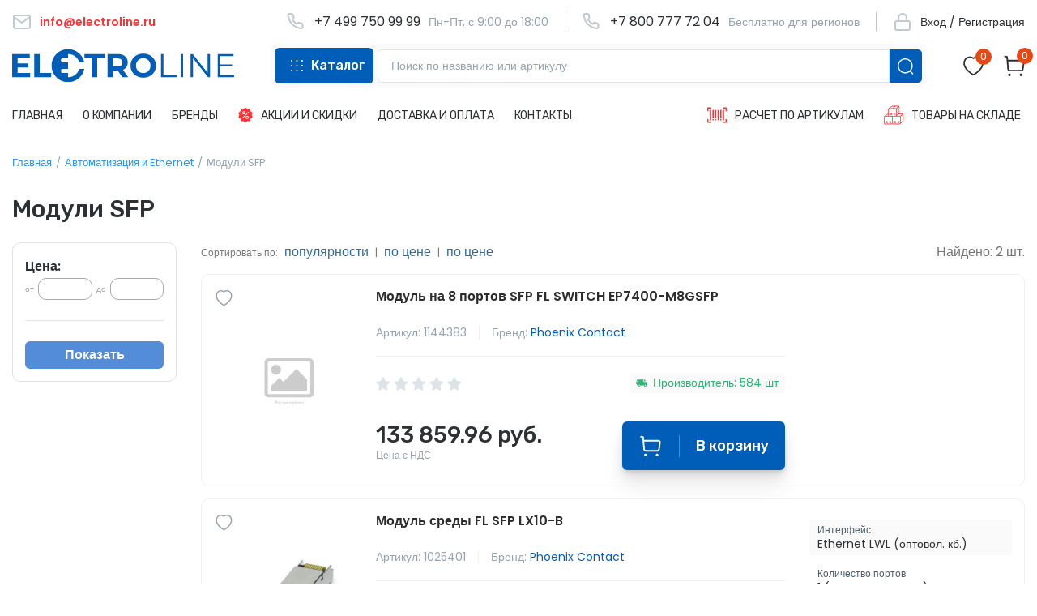

--- FILE ---
content_type: text/html; charset=UTF-8
request_url: https://electroline.ru/catalog/avtomatizatsiya-i-ethernet/moduli-sfp.html
body_size: 14021
content:
<!DOCTYPE html>
<html lang="en">
<head>
    <meta charset="utf-8">
    <meta name="viewport" content="width=device-width, initial-scale=1, maximum-scale=1">

    <!-- CSRF Token -->
    <meta name="csrf-token" content="Fm3UW5ywLPpPAQZhmsJtN69AMsBwEK816G8n1JHJ">
    <link rel="icon" href="/favicon3.png" type="image/png">
    <link rel="icon" href="/favicon.svg" type="image/svg+xml">

    <title>Модули SFP купить в интернет-магазине Электролайн.ру</title>
    <meta name="description" content="У нас вы можете приобрести Модули SFP по низким ценам. Более 300 000 наименований доставкой по РФ.">
     <link rel="canonical" href="https://electroline.ru/catalog/avtomatizatsiya-i-ethernet/moduli-sfp.html"> 
    
    <script src="/js/jquery.countdown.min.js?1685886227" defer></script>

    <script src="/js/jquery.ui.touch-punch.min.js" defer></script>
    <script src="/js/v2.js?1763861328" defer></script>

    
    <link href="/css/v2.css?1764387341" rel="stylesheet">
    <link href="/css/v2_custom.css?1728437997" rel="stylesheet">

    
    <script src="https://www.google.com/recaptcha/api.js?hl=ru" defer></script>

    <link rel="preconnect" href="https://fonts.googleapis.com">
    <link rel="preconnect" href="https://fonts.gstatic.com" crossorigin>
    <link href="https://fonts.googleapis.com/css2?family=Poppins:wght@100;200;300;400;500;600;700;800;900&display=swap" rel="stylesheet">
    <link href="https://fonts.googleapis.com/css2?family=Rubik:wght@300;400;500;600;700;800;900&display=swap" rel="stylesheet">

    <link href="/js/lightbox2/css/lightbox.min.css" rel="stylesheet">
    <script src="/js/lightbox2/js/lightbox-plus-jquery.min.js"></script>
    <script>
        lightbox.option({
           'resizeDuration' : 200,
           'wrapAround'     : true,
           'albumLabel'     : "Изображение %1/%2"
        })
    </script>

    <script type="application/ld+json">{
    "@context": "https://schema.org",
    "@type": "BreadcrumbList",
    "itemListElement": [
        {
            "@type": "ListItem",
            "position": 1,
            "item": "https://electroline.ru",
            "name": "\u0413\u043b\u0430\u0432\u043d\u0430\u044f"
        },
        {
            "@type": "ListItem",
            "position": 2,
            "item": "https://electroline.ru/catalog/avtomatizatsiya-i-ethernet.html",
            "name": "\u0410\u0432\u0442\u043e\u043c\u0430\u0442\u0438\u0437\u0430\u0446\u0438\u044f \u0438 Ethernet"
        },
        {
            "@type": "ListItem",
            "position": 3,
            "item": "https://electroline.ru/catalog/avtomatizatsiya-i-ethernet/moduli-sfp.html",
            "name": "\u041c\u043e\u0434\u0443\u043b\u0438 SFP"
        }
    ]
}</script>
    <script>
       (function(m,e,t,r,i,k,a){m[i]=m[i]||function(){(m[i].a=m[i].a||[]).push(arguments)};
       m[i].l=1*new Date();k=e.createElement(t),a=e.getElementsByTagName(t)[0],k.async=1,k.src=r,a.parentNode.insertBefore(k,a)})
       (window, document, "script", "https://mc.yandex.ru/metrika/tag.js", "ym");

       ym(62697247, "init", {
            clickmap:true,
            trackLinks:true,
            accurateTrackBounce:true,
            webvisor:true
       });
    </script>

    
    <script async src="https://www.googletagmanager.com/gtag/js?id=UA-166059528-1"></script>
    <script>
      window.dataLayer = window.dataLayer || [];
      function gtag(){dataLayer.push(arguments);}
      gtag('js', new Date());

      gtag('config', 'UA-166059528-1');
    </script>

    
    <!--[if IE]>
    <style>
        .catalog_row ._catalog_content { max-width: 1000px; }
    </style>
    <![endif]-->

    
    <style>
        @media screen and (-ms-high-contrast: active), (-ms-high-contrast: none) {
            .catalog_row ._catalog_content { max-width: 1000px; }
        }
    </style>


</head>
<body class="body-fluid">
    <div id="app">
        <div id="eOverflow"></div>

        <div class="mobile-menu">
            <div>
                <a href="javascript:" id="toggle-mobile">
                    <svg width="25" height="24" viewBox="0 0 25 24" fill="none" xmlns="http://www.w3.org/2000/svg">
                        <rect x="0.251953" y="2" width="14" height="4" rx="2" fill="#2D3134"/>
                        <rect x="0.251953" y="10" width="24" height="4" rx="2" fill="#2D3134"/>
                        <rect x="0.251953" y="18" width="24" height="4" rx="2" fill="#2D3134"/>
                    </svg>
                </a>
            </div>
            <div class="_mobile_logo">
                <a href="/"><img src="/imv2/logo.svg" width="185" alt="Электролайн.ру - электрооборудование и электротовары"></a>
            </div>
            <div class="_mobile_icons_block">
                <a href="javascript:" class="_show_mobile_catalog blue-catalog">
                    <img src="/icons/catalog_mobile.svg" alt="Каталог" width="46">
                </a>
                
                
            </div>
        </div>
        <div class="mobile-menu-abs">
            <a href="/">Главная</a>

            <a href="javascript:" class="_show_mobile_catalog">Каталог</a>
            <a href="/brand">Бренды</a>
            

            <a rel="nofollow" href="/cart">Корзина (<span class="__cart_count">0</span>)</a>
            <a rel="nofollow" href="/favorites.html">Избранное (<span class="__fav_count">0</span>)</a>

            <div class="_hl_links">
                <a rel="nofollow" href="/order_by_codes.html"><img src="/icons/barcode.svg" width="24" alt=""><span>Расчет по артикулам</span></a>
                <a rel="nofollow" href="/warehouse.html"><img src="/icons/boxes.svg" width="24" alt=""><span>Товары на складе</span></a>
            </div>

            <div class="_thin_links">
                <div>
                    <a class="_red" href="mailto:info@electroline.ru"><img src="/icons/gray_mail.svg" width="24" alt=""><span>info@electroline.ru</span></a>
                </div>
                <div>
                    <a href="tel:+74997509999"><img src="/icons/gray_phone.svg" width="24" alt=""><span>+7 (499) 750-99-99</span></a>
                    <i>Пн-Пт, с 9:00 до 18:00</i>
                </div>
                <div>
                    <a href="tel:+78007777204"><img src="/icons/gray_phone.svg" width="24" alt=""><span>+7 (800) 777-72-04</span></a>
                    <i>Бесплатно для регионов</i>
                </div>
                                    <div>
                        <a rel="nofollow" href="/login" class="_user"><img src="/icons/top_lock.svg" width="24" alt=""><span>Вход/Регистрация</span></a>
                    </div>
                            </div>

            <a rel="nofollow" href="/about.html">О компании</a>
            <a rel="nofollow" href="/delivery.html">Доставка и оплата</a>
            <a rel="nofollow" href="/contacts.html">Контакты</a>



        </div>

        <div class="mobile-search-block" style="display: none;">
            <form action="/search" method="get">
                <input type="text" name="text" value="" placeholder="Искать товары">
                <button class="btn red-btn">Поиск</button>
            </form>
            <div id="mobile_search_helper" class="tiny-scroll">
                <div class="_items"></div>
            </div>
        </div>

        <div class="top-line">
            <div class="w">
                <div class="_email">
                    <a href="mailto:info@electroline.ru">
                        <img src="/icons/top_email.svg" width="24" alt="">
                        <span>info@electroline.ru</span>
                    </a>
                </div>
                <div class="_right">
                    <div class="_phone">
                        <img src="/icons/top_phone.svg" width="25" alt="">
                        <a href="tel:+74997509999">+7 499 750 99 99</a>
                        <span>Пн-Пт, с 9:00 до 18:00</span>
                    </div>
                    <div class="_phone">
                        <img src="/icons/top_phone.svg" width="25" alt="">
                        <a href="tel:+78007777204">+7 800 777 72 04</a>
                        <span>Бесплатно для регионов</span>
                    </div>
                    <div class="_user">
                                                    <a rel="nofollow" href="/login" class="_user">
                                <img src="/icons/top_lock.svg" width="24" alt="">
                                <span>Вход / Регистрация</span>
                            </a>
                                            </div>
                </div>
            </div>
        </div>

       

        <div class="menu-row3">
            <div class="w">
                <div class="_logo">
                    <a href="/"><img src="/imv2/logo.svg" width="274" alt="Electroline - электрооборудование и электротовары"></a>
                </div>
                <div class="_gray">
                    <div class="_catalog">
                        <a href="javascript:"><img src="/icons/top_catalog.svg" alt="" width="15"><span>Каталог</span></a>
                    </div>
                    <div class="_search">
                        <div class="search-box">
                            <form action="/search" method="get">
                                <input type="text" name="text" value="" placeholder="Поиск по названию или артикулу">
                                <button><img src="/icons/white_search.svg" width="20" alt="Поиск"></button>
                            </form>
                            <div id="search_helper" class="tiny-scroll">
                                <div class="_items"></div>
                            </div>
                        </div>
                    </div>
                </div>
                <div class="_icons">
                    <div class="_icon">
                        <a href="/favorites.html" class="menu-icon-box" title="Избранное">
                            <i class="__fav_count">0</i>
                            <img src="/icons/heart.svg" width="26" alt="Избранное">
                        </a>
                    </div>
                    <div class="_icon _basket">
                        <a href="/cart" class="menu-icon-box" title="Корзина">
                            <i class="__cart_count">0</i>
                            <img src="/icons/basket.svg" width="26" alt="Корзина">
                        </a>
                    </div>
                </div>
            </div>
        </div>

        <div class="pc-menu">
            <div class="w">
                <div class="_left">
                    <a href="/"><span>Главная</span></a>
                    <a rel="nofollow" href="/about.html"><span>О компании</span></a>
                    <a rel="nofollow" href="/brand"><span>Бренды</span></a>
                    <a rel="nofollow" href="/promo" class="_promo"><img src="/icons/discount.svg" width="18" alt=""><span>Акции и скидки</span></a>
                    <a rel="nofollow" href="/delivery.html"><span>Доставка и оплата</span></a>
                    <a rel="nofollow" href="/contacts.html"><span>Контакты</span></a>
                </div>
                <div class="_right">
                    <a rel="nofollow" href="/order_by_codes.html"><img src="/icons/barcode.svg" width="24" alt=""><span>Расчет по артикулам</span></a>
                    <a rel="nofollow" href="/warehouse.html"><img src="/icons/boxes.svg" width="24" alt=""><span>Товары на складе</span></a>
                </div>
            </div>
        </div>

        
        <div class="abs_catalog"><div class="catalog_0"><a href="/catalog/avtomaticheskie-vyklyuchateli.html" data-id="1"><span>Автоматические выключатели</span><span><img src="/images/icons/c_right.png" alt=""></span></a><a href="/catalog/rubilniki-i-razediniteli.html" data-id="10"><span>Рубильники и разъединители</span><span><img src="/images/icons/c_right.png" alt=""></span></a><a href="/catalog/knopki-i-pereklyuchateli.html" data-id="14"><span>Кнопки и переключатели</span><span><img src="/images/icons/c_right.png" alt=""></span></a><a href="/catalog/svetosignalnoe-oborudovanie.html" data-id="24"><span>Светосигнальное оборудование</span><span><img src="/images/icons/c_right.png" alt=""></span></a><a href="/catalog/plavkie-vstavki.html" data-id="30"><span>Плавкие вставки</span><span><img src="/images/icons/c_right.png" alt=""></span></a><a href="/catalog/kontaktory.html" data-id="38"><span>Контакторы</span><span><img src="/images/icons/c_right.png" alt=""></span></a><a href="/catalog/klemmy-i-razemy.html" data-id="45"><span>Клеммы и разъемы</span><span><img src="/images/icons/c_right.png" alt=""></span></a><a href="/catalog/shchity-elektricheskie-shkafy-korpusa.html" data-id="56"><span>Щиты электрические, шкафы, корпуса</span><span><img src="/images/icons/c_right.png" alt=""></span></a><a href="/catalog/rozetki-i-vyklyuchateli.html" data-id="67"><span>Розетки и выключатели</span><span><img src="/images/icons/c_right.png" alt=""></span></a><a href="/catalog/rele.html" data-id="78"><span>Реле</span><span><img src="/images/icons/c_right.png" alt=""></span></a><a href="/catalog/grozozashchitauzip.html" data-id="119"><span>Грозозащита/УЗИП</span><span><img src="/images/icons/c_right.png" alt=""></span></a><a href="/catalog/transformatory.html" data-id="125"><span>Трансформаторы</span><span><img src="/images/icons/c_right.png" alt=""></span></a><a href="/catalog/bloki-pitaniya.html" data-id="127"><span>Блоки питания</span><span><img src="/images/icons/c_right.png" alt=""></span></a><a href="/catalog/instrument.html" data-id="129"><span>Инструмент</span><span><img src="/images/icons/c_right.png" alt=""></span></a><a href="/catalog/avtomatizatsiya-i-ethernet.html" data-id="158"><span>Автоматизация и Ethernet</span><span><img src="/images/icons/c_right.png" alt=""></span></a><a href="/catalog/markirovka.html" data-id="197"><span>Маркировка</span><span><img src="/images/icons/c_right.png" alt=""></span></a><a href="/catalog/kontsentratory-signalov.html" data-id="203"><span>Концентраторы сигналов</span><span><img src="/images/icons/c_right.png" alt=""></span></a><a href="/catalog/interfeysy.html" data-id="215"><span>Интерфейсы</span><span><img src="/images/icons/c_right.png" alt=""></span></a><a href="/catalog/chastotnye-preobrazovateliupp.html" data-id="228"><span>Частотные преобразователи/УПП</span><span><img src="/images/icons/c_right.png" alt=""></span></a><a href="/catalog/kabelnye-kanaly-i-kabelnye-vvoda.html" data-id="236"><span>Кабельные каналы и кабельные вводы</span><span><img src="/images/icons/c_right.png" alt=""></span></a><a href="/catalog/elementy-sistem-postoyannogo-toka.html" data-id="243"><span>Элементы систем постоянного тока</span><span><img src="/images/icons/c_right.png" alt=""></span></a><a href="/catalog/kondensatory.html" data-id="257"><span>Конденсаторы</span><span><img src="/images/icons/c_right.png" alt=""></span></a><a href="/catalog/elektrodvigateli.html" data-id="259"><span>Электродвигатели</span><span><img src="/images/icons/c_right.png" alt=""></span></a></div></div><div class="child_catalog"><div class="catalog_1" data-parent-id="1"><div class="_head"><span>Автоматические выключатели</span><span><a href="/catalog/avtomaticheskie-vyklyuchateli.html">весь раздел</a></span></div><div class="_items"><a href="/catalog/avtomaticheskie-vyklyuchateli/modulnye-avtomaty.html">Модульные автоматы</a><a href="/catalog/avtomaticheskie-vyklyuchateli/uzo.html">УЗО</a><a href="/catalog/avtomaticheskie-vyklyuchateli/differentsialnye-avtomaty.html">Дифференциальные автоматы</a><a href="/catalog/avtomaticheskie-vyklyuchateli/avtomaty-zashchity-dvigatelya.html">Автоматы защиты двигателя</a><a href="/catalog/avtomaticheskie-vyklyuchateli/ustroystva-zashchity-ot-dugi.html">Устройства защиты от дуги</a><a href="/catalog/avtomaticheskie-vyklyuchateli/vozdushnye.html">Воздушные автоматические выключатели</a><a href="/catalog/avtomaticheskie-vyklyuchateli/vtychnye-avtomaticheskie-vyklyuchateli.html">Втычные автоматические выключатели</a><a href="/catalog/avtomaticheskie-vyklyuchateli/vykatnye-avtomaticheskie-vyklyuchateli.html">Выкатные автоматические выключатели</a></div></div><div class="catalog_1" data-parent-id="10"><div class="_head"><span>Рубильники и разъединители</span><span><a href="/catalog/rubilniki-i-razediniteli.html">весь раздел</a></span></div><div class="_items"><a href="/catalog/rubilniki-i-razediniteli/rubilnikivyklyuchateli-nagruzki.html">Рубильники/выключатели нагрузки</a><a href="/catalog/rubilniki-i-razediniteli/predokhranitelnye-razediniteli.html">Предохранительные разъединители</a><a href="/catalog/rubilniki-i-razediniteli/derzhateli-razediniteli.html">Держатели-разъединители</a></div></div><div class="catalog_1" data-parent-id="14"><div class="_head"><span>Кнопки и переключатели</span><span><a href="/catalog/knopki-i-pereklyuchateli.html">весь раздел</a></span></div><div class="_items"><a href="/catalog/knopki-i-pereklyuchateli/knopki.html">Кнопки</a><a href="/catalog/knopki-i-pereklyuchateli/pereklyuchateli.html">Переключатели</a><a href="/catalog/knopki-i-pereklyuchateli/potentsiometry.html">Потенциометры</a><a href="/catalog/knopki-i-pereklyuchateli/kontsevye-vyklyuchateli.html">Концевые выключатели</a><a href="/catalog/knopki-i-pereklyuchateli/knopochnye-posty.html">Кнопочные посты</a><a href="/catalog/knopki-i-pereklyuchateli/kulachkovye-pereklyuchateli.html">Кулачковые переключатели</a><a href="/catalog/knopki-i-pereklyuchateli/dzhoystiki.html">Джойстики</a></div></div><div class="catalog_1" data-parent-id="24"><div class="_head"><span>Светосигнальное оборудование</span><span><a href="/catalog/svetosignalnoe-oborudovanie.html">весь раздел</a></span></div><div class="_items"><a href="/catalog/svetosignalnoe-oborudovanie/signalnye-lampy.html">Сигнальные лампы</a><a href="/catalog/svetosignalnoe-oborudovanie/dimmeryzvonki.html">Диммеры/звонки</a><a href="/catalog/svetosignalnoe-oborudovanie/elementy-svetovykh-kolonn.html">Элементы световых колонн</a><a href="/catalog/svetosignalnoe-oborudovanie/lampochki.html">Лампочки</a></div></div><div class="catalog_1" data-parent-id="30"><div class="_head"><span>Плавкие вставки</span><span><a href="/catalog/plavkie-vstavki.html">весь раздел</a></span></div><div class="_items"><a href="/catalog/plavkie-vstavki/nozhevye-plavkie-vstavki.html">Ножевые плавкие вставки</a><a href="/catalog/plavkie-vstavki/tsilindricheskie-plavkie-vstavki.html">Цилиндрические плавкие вставки</a><a href="/catalog/plavkie-vstavki/vykhlopnye-plavkie-vstavki.html">Выхлопные плавкие вставки</a><a href="/catalog/plavkie-vstavki/derzhateli-dlya-plavkikh-vstavok.html">Держатели для плавких вставок</a><a href="/catalog/plavkie-vstavki/predokhraniteli-dvigatelya.html">Предохранители двигателя</a><a href="/catalog/plavkie-vstavki/nizkovoltnye-plavkie-vstavki.html">Низковольтные плавкие вставки</a><a href="/catalog/plavkie-vstavki/bystrye-predokhraniteli.html">Быстрые предохранители</a></div></div><div class="catalog_1" data-parent-id="38"><div class="_head"><span>Контакторы</span><span><a href="/catalog/kontaktory.html">весь раздел</a></span></div><div class="_items"><a href="/catalog/kontaktory/mini-kontaktory.html">Мини контакторы</a><a href="/catalog/kontaktory/modulnye-kontaktory.html">Модульные контакторы</a><a href="/catalog/kontaktory/kontaktornye-sborki.html">Контакторные сборки</a><a href="/catalog/kontaktory/poluprovodnikovye-kontaktory.html">Полупроводниковые контакторы</a><a href="/catalog/kontaktory/rele-peregruzki.html">Реле перегрузки</a></div></div><div class="catalog_1" data-parent-id="45"><div class="_head"><span>Клеммы и разъемы</span><span><a href="/catalog/klemmy-i-razemy.html">весь раздел</a></span></div><div class="_items"><a href="/catalog/klemmy-i-razemy/klemmy.html">Клеммы</a><a href="/catalog/klemmy-i-razemy/razemy.html">Разъемы</a><a href="/catalog/klemmy-i-razemy/raspredelitelnye-bloki.html">Распределительные блоки</a><a href="/catalog/klemmy-i-razemy/klemmnye-korobki.html">Клеммные коробки</a></div></div><div class="catalog_1" data-parent-id="56"><div class="_head"><span>Щиты электрические, шкафы, корпуса</span><span><a href="/catalog/shchity-elektricheskie-shkafy-korpusa.html">весь раздел</a></span></div><div class="_items"><a href="/catalog/shchity-elektricheskie-shkafy-korpusa/plastikovye-shkafy.html">Пластиковые шкафы</a><a href="/catalog/shchity-elektricheskie-shkafy-korpusa/metallicheskie-shkafy.html">Металлические шкафы</a><a href="/catalog/shchity-elektricheskie-shkafy-korpusa/servernye-shkafy.html">Серверные шкафы</a><a href="/catalog/shchity-elektricheskie-shkafy-korpusa/korpusa.html">Корпуса</a><a href="/catalog/shchity-elektricheskie-shkafy-korpusa/ventilyatory-s-filtrom.html">Вентиляторы с фильтром</a><a href="/catalog/shchity-elektricheskie-shkafy-korpusa/batareynye-shkafy.html">Батарейные шкафы</a></div></div><div class="catalog_1" data-parent-id="67"><div class="_head"><span>Розетки и выключатели</span><span><a href="/catalog/rozetki-i-vyklyuchateli.html">весь раздел</a></span></div><div class="_items"><a href="/catalog/rozetki-i-vyklyuchateli/vyklyuchateli-s-rozetkoy.html">Выключатели с розеткой</a><a href="/catalog/rozetki-i-vyklyuchateli/rozetki-rj45.html">Розетки RJ45</a><a href="/catalog/rozetki-i-vyklyuchateli/rozetki-na-din.html">Розетки на DIN</a><a href="/catalog/rozetki-i-vyklyuchateli/rozetka-telefonnaya-rj11.html">Розетка телефонная RJ11</a><a href="/catalog/rozetki-i-vyklyuchateli/termoregulyatory.html">Терморегуляторы</a><a href="/catalog/rozetki-i-vyklyuchateli/rozetka-tv.html">Розетка TV</a><a href="/catalog/rozetki-i-vyklyuchateli/udliniteli-i-setevye-filtry.html">Удлинители и сетевые фильтры</a></div></div><div class="catalog_1" data-parent-id="78"><div class="_head"><span>Реле</span><span><a href="/catalog/rele.html">весь раздел</a></span></div><div class="_items"><a href="/catalog/rele/releynye-modulya.html">Релейные модуля</a><a href="/catalog/rele/rele-predelnogo-znacheniya.html">Реле предельного значения</a><a href="/catalog/rele/izmeritelnye-preobrazovateli.html">Измерительные преобразователи</a><a href="/catalog/rele/diodnye-moduli.html">Диодные модули</a><a href="/catalog/rele/promezhutochnoe-rele.html">Промежуточное реле</a><a href="/catalog/rele/rele-davleniya.html">Реле давления</a><a href="/catalog/rele/enkodery.html">Энкодеры</a><a href="/catalog/rele/rele-kontrolya-temperatury.html">Реле контроля температуры</a><a href="/catalog/rele/rele-sopryazheniya.html">Реле сопряжения</a><a href="/catalog/rele/schetchiki.html">Счетчики</a><a href="/catalog/rele/preobrazovateli-signalov.html">Преобразователи сигналов</a><a href="/catalog/rele/modulnoe-rele.html">Модульное реле</a><a href="/catalog/rele/rele-kontrolya-urovnya-zhidkosti.html">Реле контроля уровня жидкости</a><a href="/catalog/rele/miniatyurnoe-rele.html">Миниатюрное реле</a><a href="/catalog/rele/silovoe-rele.html">Силовое реле</a><a href="/catalog/rele/universalnoe-rele.html">Универсальное реле</a><a href="/catalog/rele/rele-kontrolya-napryazheniya.html">Реле контроля напряжения</a><a href="/catalog/rele/rele-kontrolya-faz.html">Реле контроля фаз</a><a href="/catalog/rele/rele-kontrolya-toka.html">Реле контроля тока</a><a href="/catalog/rele/termistornoe-rele.html">Термисторное реле</a><a href="/catalog/rele/rele-bezopasnosti.html">Реле безопасности</a><a href="/catalog/rele/taymery.html">Таймеры</a><a href="/catalog/rele/tverdotelnoe-rele.html">Твердотельное реле</a><a href="/catalog/rele/rele-vremeni.html">Реле времени</a><a href="/catalog/rele/datchiki.html">Датчики</a><a href="/catalog/rele/programmiruemoe-rele.html">Программируемое реле</a><a href="/catalog/rele/rele-zashchity-dvigatelya.html">Реле защиты двигателя</a><a href="/catalog/rele/datchiki-dvizheniya.html">Датчики движения</a></div></div><div class="catalog_1" data-parent-id="119"><div class="_head"><span>Грозозащита/УЗИП</span><span><a href="/catalog/grozozashchitauzip.html">весь раздел</a></span></div><div class="_items"><a href="/catalog/grozozashchitauzip/grozozashchita.html">Грозозащита</a><a href="/catalog/grozozashchitauzip/razryadniki.html">Разрядники</a><a href="/catalog/grozozashchitauzip/schetchik-impulsov.html">Счетчик импульсов</a><a href="/catalog/grozozashchitauzip/sistema-izmereniya-toka-molniy.html">Система измерения тока молний</a></div></div><div class="catalog_1" data-parent-id="125"><div class="_head"><span>Трансформаторы</span><span><a href="/catalog/transformatory.html">весь раздел</a></span></div><div class="_items"><a href="/catalog/transformatory/odnofaznye-transformatory.html">Однофазные трансформаторы</a><a href="/catalog/transformatory/trekhfaznye-transformatory.html">Трехфазные трансформаторы</a><a href="/catalog/transformatory/avtomaty-zashchity-transformatora.html">Автоматы защиты трансформатора</a><a href="/catalog/transformatory/moduli-nominalnogo-toka-transformator-toka.html">Модули номинального тока + трансформатор тока</a></div></div><div class="catalog_1" data-parent-id="127"><div class="_head"><span>Блоки питания</span><span><a href="/catalog/bloki-pitaniya.html">весь раздел</a></span></div><div class="_items"><a href="/catalog/bloki-pitaniya/trekhfaznye-bloki-pitaniya.html">Трехфазные блоки питания</a><a href="/catalog/bloki-pitaniya/odnofaznye-bloki-pitaniya.html">Однофазные блоки питания</a><a href="/catalog/bloki-pitaniya/reguliruemye-bloki-pitaniya-laboratornye.html">Регулируемые блоки питания (лабораторные)</a><a href="/catalog/bloki-pitaniya/bloki-pitaniya-simatic.html">Блоки питания SIMATIC</a></div></div><div class="catalog_1" data-parent-id="129"><div class="_head"><span>Инструмент</span><span><a href="/catalog/instrument.html">весь раздел</a></span></div><div class="_items"><a href="/catalog/instrument/shayby.html">Шайбы</a><a href="/catalog/instrument/gayki.html">Гайки</a><a href="/catalog/instrument/vinty.html">Винты</a><a href="/catalog/instrument/kabelnye-korobki.html">Кабельные коробки</a><a href="/catalog/instrument/kabelnye-styazhki.html">Кабельные стяжки</a><a href="/catalog/instrument/kusachki-i-kleshchi.html">Кусачки и клещи</a><a href="/catalog/instrument/testery-i-multimetry.html">Тестеры и мультиметры</a><a href="/catalog/instrument/nabory-instrumentov-dlya-elektriki.html">Наборы инструментов для электрики</a><a href="/catalog/instrument/kabelnye-nakonechniki.html">Кабельные наконечники</a><a href="/catalog/instrument/obzhimnoy-instrument.html">Обжимной инструмент</a><a href="/catalog/instrument/otvertki.html">Отвертки</a><a href="/catalog/instrument/indikatory-napryazheniya.html">Индикаторы напряжения</a><a href="/catalog/instrument/shiny-pitaniya.html">Шины питания</a><a href="/catalog/instrument/din-reyki.html">Din-рейки</a><a href="/catalog/instrument/vintovye-peremychki.html">Винтовые перемычки</a></div></div><div class="catalog_1" data-parent-id="158"><div class="_head"><span>Автоматизация и Ethernet</span><span><a href="/catalog/avtomatizatsiya-i-ethernet.html">весь раздел</a></span></div><div class="_items"><a href="/catalog/avtomatizatsiya-i-ethernet/marshrutizator.html">Маршрутизатор</a><a href="/catalog/avtomatizatsiya-i-ethernet/multipleksor.html">Мультиплексор</a><a href="/catalog/avtomatizatsiya-i-ethernet/tsifrovye-indikatory.html">Цифровые индикаторы</a><a href="/catalog/avtomatizatsiya-i-ethernet/razdelitel-signalov.html">Разделитель сигналов</a><a href="/catalog/avtomatizatsiya-i-ethernet/modul-kontrolya.html">Модуль контроля</a><a href="/catalog/avtomatizatsiya-i-ethernet/moduli-rasshireniya.html">Модули расширения</a><a href="/catalog/avtomatizatsiya-i-ethernet/kommunikatsionnyy-modul.html">Коммуникационный модуль</a><a href="/catalog/avtomatizatsiya-i-ethernet/moduli-pitaniya.html">Модули питания</a><a href="/catalog/avtomatizatsiya-i-ethernet/kommutatory.html">Коммутаторы</a><a href="/catalog/avtomatizatsiya-i-ethernet/antenny.html">Антенны</a><a href="/catalog/avtomatizatsiya-i-ethernet/ampermetry-voltmetry.html">Амперметры, вольтметры</a><a href="/catalog/avtomatizatsiya-i-ethernet/razdelitel-pitaniya.html">Разделитель питания</a><a href="/catalog/avtomatizatsiya-i-ethernet/patch-paneli.html">Патч-панели</a><a href="/catalog/avtomatizatsiya-i-ethernet/moduli-ethernet.html">Модули Ethernet</a><a href="/catalog/avtomatizatsiya-i-ethernet/shlyuzy.html">Шлюзы</a><a href="/catalog/avtomatizatsiya-i-ethernet/displei.html">Дисплеи</a><a href="/catalog/avtomatizatsiya-i-ethernet/usiliteli.html">Усилители</a><a href="/catalog/avtomatizatsiya-i-ethernet/paneli-operatora.html">Панели оператора</a><a href="/catalog/avtomatizatsiya-i-ethernet/moduli-vvoda-vyvoda.html">Модули ввода-вывода</a><a href="/catalog/avtomatizatsiya-i-ethernet/logicheskie-moduli.html">Логические модули</a><a href="/catalog/avtomatizatsiya-i-ethernet/konvertery.html">Конвертеры</a><a href="/catalog/avtomatizatsiya-i-ethernet/moduli-sfp.html">Модули SFP</a><a href="/catalog/avtomatizatsiya-i-ethernet/programmnoe-obespechenie.html">Программное обеспечение</a><a href="/catalog/avtomatizatsiya-i-ethernet/upravlenie-klapanami.html">Управление клапанами</a></div></div><div class="catalog_1" data-parent-id="197"><div class="_head"><span>Маркировка</span><span><a href="/catalog/markirovka.html">весь раздел</a></span></div><div class="_items"><a href="/catalog/markirovka/markirovka-klemm.html">Маркировка клемм</a><a href="/catalog/markirovka/markirovka-provodov-i-kabeley.html">Маркировка проводов и кабелей</a><a href="/catalog/markirovka/printery-i-aksessuary.html">Принтеры и аксессуары</a><a href="/catalog/markirovka/markirovka-dlya-klemmnykh-moduley.html">Маркировка для клеммных модулей</a></div></div><div class="catalog_1" data-parent-id="203"><div class="_head"><span>Концентраторы сигналов</span><span><a href="/catalog/kontsentratory-signalov.html">весь раздел</a></span></div><div class="_items"><a href="/catalog/kontsentratory-signalov/as-interfeysy.html">AS-интерфейсы</a><a href="/catalog/kontsentratory-signalov/kontsentratory-m12.html">Концентраторы M12</a><a href="/catalog/kontsentratory-signalov/razemy-sai.html">Разъемы SAI</a><a href="/catalog/kontsentratory-signalov/kabeli-sai.html">Кабели SAI</a></div></div><div class="catalog_1" data-parent-id="215"><div class="_head"><span>Интерфейсы</span><span><a href="/catalog/interfeysy.html">весь раздел</a></span></div><div class="_items"><a href="/catalog/interfeysy/interfeysnye-moduli.html">Интерфейсные модули</a><a href="/catalog/interfeysy/tsokolnye-moduli.html">Цокольные модули</a><a href="/catalog/interfeysy/funktsionalnye-moduli.html">Функциональные модули</a><a href="/catalog/interfeysy/interfeysy-peredachi-dannykh.html">Интерфейсы передачи данных</a><a href="/catalog/interfeysy/preobrazovateli-interfeysov.html">Преобразователи интерфейсов</a></div></div><div class="catalog_1" data-parent-id="228"><div class="_head"><span>Частотные преобразователи/УПП</span><span><a href="/catalog/chastotnye-preobrazovateliupp.html">весь раздел</a></span></div><div class="_items"><a href="/catalog/chastotnye-preobrazovateliupp/ustroystva-plavnogo-puska.html">Устройства плавного пуска</a><a href="/catalog/chastotnye-preobrazovateliupp/elektronnye-puskateli.html">Электронные пускатели</a><a href="/catalog/chastotnye-preobrazovateliupp/servoprivody.html">Сервоприводы</a><a href="/catalog/chastotnye-preobrazovateliupp/reduktory.html">Редукторы</a></div></div><div class="catalog_1" data-parent-id="236"><div class="_head"><span>Кабельные каналы и кабельные вводы</span><span><a href="/catalog/kabelnye-kanaly-i-kabelnye-vvoda.html">весь раздел</a></span></div><div class="_items"><a href="/catalog/kabelnye-kanaly-i-kabelnye-vvoda/kabelnye-kanalykoroba.html">Кабельные каналы/короба</a><a href="/catalog/kabelnye-kanaly-i-kabelnye-vvoda/kabelnye-vvody.html">Кабельные вводы</a><a href="/catalog/kabelnye-kanaly-i-kabelnye-vvoda/kabelnye-lestnitsy.html">Кабельные лестницы</a><a href="/catalog/kabelnye-kanaly-i-kabelnye-vvoda/silovye-kabeli.html">Силовые кабели</a><a href="/catalog/kabelnye-kanaly-i-kabelnye-vvoda/kolodki-kabelnykh-vvodov.html">Колодки кабельных вводов</a></div></div><div class="catalog_1" data-parent-id="243"><div class="_head"><span>Элементы систем постоянного тока</span><span><a href="/catalog/elementy-sistem-postoyannogo-toka.html">весь раздел</a></span></div><div class="_items"><a href="/catalog/elementy-sistem-postoyannogo-toka/istochnik-bespereboynogo-pitaniya-ibp.html">Источник бесперебойного питания (ИБП)</a><a href="/catalog/elementy-sistem-postoyannogo-toka/akkumulyatornye-batarei-akb.html">Аккумуляторные батареи (АКБ)</a><a href="/catalog/elementy-sistem-postoyannogo-toka/zaryadnye-stantsii-dlya-elektromobiley.html">Зарядные станции для электромобилей</a><a href="/catalog/elementy-sistem-postoyannogo-toka/kontrollery-pitaniya-i-zaryada.html">Контроллеры питания и заряда</a><a href="/catalog/elementy-sistem-postoyannogo-toka/datchiki-toka.html">Датчики тока</a><a href="/catalog/elementy-sistem-postoyannogo-toka/korziny.html">Корзины</a><a href="/catalog/elementy-sistem-postoyannogo-toka/silovye-moduli.html">Силовые модули</a></div></div><div class="catalog_1" data-parent-id="257"><div class="_head"><span>Конденсаторы</span><span><a href="/catalog/kondensatory.html">весь раздел</a></span></div><div class="_items"><a href="/catalog/kondensatory/kontaktory-dlya-kondensatora.html">Контакторы для конденсатора</a><a href="/catalog/kondensatory/trekhfaznye-kondensatory.html">Трехфазные конденсаторы</a><a href="/catalog/kondensatory/vakuumirovannye-kondensatory.html">Вакуумированные конденсаторы</a></div></div><div class="catalog_1" data-parent-id="259"><div class="_head"><span>Электродвигатели</span><span><a href="/catalog/elektrodvigateli.html">весь раздел</a></span></div><div class="_items"><a href="/catalog/elektrodvigateli/shagovye-dvigateli.html">Шаговые двигатели</a><a href="/catalog/elektrodvigateli/servodvigateli.html">Серводвигатели</a></div></div></div>
        
                    <main class="_inner">
                <div class="w">
                    <ol class="breadcrumbs">
                                    <li class="breadcrumb-item"><a href="/">Главная</a></li>
                                                <li class="breadcrumb-item"><a href="/catalog/avtomatizatsiya-i-ethernet.html">Автоматизация и Ethernet</a></li>
                                                <li class="breadcrumb-item">Модули SFP</li>
                        </ol>


                    
<div class="catalog_page">
<div class="w">

    <h1>Модули SFP</h1>

    <div class="catalog_row">
                    <div class="_sidebar">
                <div class="filters-box">
                    <div class="_g"><div class="_h">Цена:</div><div class="_price"><div class="_p">от </div><div class="_edit _from" contenteditable="true"></div><div class="_p">до </div><div class="_edit _to" contenteditable="true"></div></div></div>                                                            <div class="text-center"><a href="javascript:" class="btn btn-filter" id="apply-filter">Показать</a></div>                </div>
            </div>
        
        <div class="_catalog_content">

            
            
                                        
                            <div class="catalog-summary">
                    <div class="_sort">
                                                    Сортировать по:
                            <a rel="nofollow" href="?sort=popularity">популярности</a> |
                            <a rel="nofollow" href="?sort=price_down">по цене <i class="fas fa-angle-down"></i></a> |
                            <a rel="nofollow" href="?sort=price_up">по цене <i class="fas fa-angle-up"></i></a>
                                            </div>
                    <div class="_total">
                        Найдено: 2 шт.
                    </div>
                </div>
            
            <div class="catalog-box"><div class="line-items">                                <div class="_item" data-id="90611">

    <div class="_col1">

        <div class="_to_fav2">
            <svg  width="24" height="25" viewBox="0 0 24 25" fill="none" xmlns="http://www.w3.org/2000/svg">
                <path fill-rule="evenodd" clip-rule="evenodd" d="M12.8287 5.00494C14.414 3.97694 16.52 3.69294 18.3394 4.29094C22.2969 5.59994 23.5254 10.0249 22.4266 13.5459C20.7311 19.0759 13.4897 23.2009 13.1826 23.3739C13.0734 23.4359 12.9525 23.4669 12.8316 23.4669C12.7107 23.4669 12.5908 23.4369 12.4816 23.3759C12.1764 23.2049 4.98774 19.1409 3.23567 13.5469L3.23469 13.5459C2.13489 10.0239 3.35949 5.59794 7.31312 4.29094C9.16952 3.67494 11.1926 3.94594 12.8287 5.00494Z" fill="#FF3333"/>
                <path fill-rule="evenodd" clip-rule="evenodd" d="M12.4283 5.00494C14.0137 3.97694 16.1196 3.69294 17.939 4.29094C21.8965 5.59994 23.125 10.0249 22.0262 13.5459C20.3307 19.0759 13.0894 23.2009 12.7822 23.3739C12.673 23.4359 12.5521 23.4669 12.4312 23.4669C12.3103 23.4669 12.1904 23.4369 12.0812 23.3759C11.776 23.2049 4.58735 19.1409 2.83528 13.5469L2.8343 13.5459C1.7345 10.0239 2.9591 5.59794 6.91273 4.29094C8.76913 3.67494 10.7923 3.94594 12.4283 5.00494ZM7.36123 5.71894C4.16225 6.77694 3.35885 10.3059 4.22758 13.0889C5.59453 17.4509 10.9951 20.9779 12.4303 21.8509C13.8703 20.9689 19.3099 17.4029 20.6329 13.0929C21.5016 10.3069 20.6953 6.77794 17.4915 5.71894C15.9393 5.20794 14.1287 5.51894 12.8788 6.51094C12.6175 6.71694 12.2548 6.72094 11.9915 6.51694C10.6675 5.49594 8.9378 5.19694 7.36123 5.71894Z" fill="#96A4AF"/>
            </svg>
            
            
        </div>

                <a href="/product/1144383-fl-switch-ep7400-m8gsfp.html">
                        <span class="_img" style="background-image: url('/images/no_photo.png');"></span>
        </a>
    </div>

    <div class="_col2">
                    <a href="/product/1144383-fl-switch-ep7400-m8gsfp.html" class="_title">Модуль на 8 портов SFP FL SWITCH EP7400-M8GSFP</a>
        
        <div class="_params">
                            <div class="_param"><i>Артикул: </i>1144383</div>
            
                            <div class="_param"><i>Бренд: </i><a href="/brand/phoenix_contact.html">Phoenix Contact</a></div>
                    </div>

        <div class="_row2">
            <span class="_rating">
                <img src="/icons/star0.svg" width="18" alt="">
                <img src="/icons/star0.svg" width="18" alt="">
                <img src="/icons/star0.svg" width="18" alt="">
                <img src="/icons/star0.svg" width="18" alt="">
                <img src="/icons/star0.svg" width="18" alt="">
            </span>

                            <div class="_stock"><img src="/icons/stock_vendor.svg" alt="" width="14"><span>Производитель: 584 шт</span></div>
                    </div>

        <div class="_row3">
            <div>
                                
                                    <span class="_price">133 859.96 руб.</span>
                                <div class="_vat">Цена с НДС</div>
            </div>

            <div>
                                    <a href="javascript:" class="_to_cart"><img src="/icons/cart.svg" width="30" alt=""><span>В корзину</span></a>
                            </div>
        </div>

    </div>

    <div class="_col3">
            </div>
</div>

                                                                <div class="_item" data-id="90578">

    <div class="_col1">

        <div class="_to_fav2">
            <svg  width="24" height="25" viewBox="0 0 24 25" fill="none" xmlns="http://www.w3.org/2000/svg">
                <path fill-rule="evenodd" clip-rule="evenodd" d="M12.8287 5.00494C14.414 3.97694 16.52 3.69294 18.3394 4.29094C22.2969 5.59994 23.5254 10.0249 22.4266 13.5459C20.7311 19.0759 13.4897 23.2009 13.1826 23.3739C13.0734 23.4359 12.9525 23.4669 12.8316 23.4669C12.7107 23.4669 12.5908 23.4369 12.4816 23.3759C12.1764 23.2049 4.98774 19.1409 3.23567 13.5469L3.23469 13.5459C2.13489 10.0239 3.35949 5.59794 7.31312 4.29094C9.16952 3.67494 11.1926 3.94594 12.8287 5.00494Z" fill="#FF3333"/>
                <path fill-rule="evenodd" clip-rule="evenodd" d="M12.4283 5.00494C14.0137 3.97694 16.1196 3.69294 17.939 4.29094C21.8965 5.59994 23.125 10.0249 22.0262 13.5459C20.3307 19.0759 13.0894 23.2009 12.7822 23.3739C12.673 23.4359 12.5521 23.4669 12.4312 23.4669C12.3103 23.4669 12.1904 23.4369 12.0812 23.3759C11.776 23.2049 4.58735 19.1409 2.83528 13.5469L2.8343 13.5459C1.7345 10.0239 2.9591 5.59794 6.91273 4.29094C8.76913 3.67494 10.7923 3.94594 12.4283 5.00494ZM7.36123 5.71894C4.16225 6.77694 3.35885 10.3059 4.22758 13.0889C5.59453 17.4509 10.9951 20.9779 12.4303 21.8509C13.8703 20.9689 19.3099 17.4029 20.6329 13.0929C21.5016 10.3069 20.6953 6.77794 17.4915 5.71894C15.9393 5.20794 14.1287 5.51894 12.8788 6.51094C12.6175 6.71694 12.2548 6.72094 11.9915 6.51694C10.6675 5.49594 8.9378 5.19694 7.36123 5.71894Z" fill="#96A4AF"/>
            </svg>
            
            
        </div>

                <a href="/product/1025401-fl-sfp-lx10-b.html">
                        <span class="_img" style="background-image: url('/photos/90/90578_5e6e8721a493b.min.jpg');"></span>
        </a>
    </div>

    <div class="_col2">
                    <a href="/product/1025401-fl-sfp-lx10-b.html" class="_title">Модуль среды FL SFP LX10-B</a>
        
        <div class="_params">
                            <div class="_param"><i>Артикул: </i>1025401</div>
            
                            <div class="_param"><i>Бренд: </i><a href="/brand/phoenix_contact.html">Phoenix Contact</a></div>
                    </div>

        <div class="_row2">
            <span class="_rating">
                <img src="/icons/star0.svg" width="18" alt="">
                <img src="/icons/star0.svg" width="18" alt="">
                <img src="/icons/star0.svg" width="18" alt="">
                <img src="/icons/star0.svg" width="18" alt="">
                <img src="/icons/star0.svg" width="18" alt="">
            </span>

                            <div class="_stock"><img src="/icons/stock_vendor.svg" alt="" width="14"><span>Производитель: 3 шт</span></div>
                    </div>

        <div class="_row3">
            <div>
                                
                                    <span class="_price">48 831.42 руб.</span>
                                <div class="_vat">Цена с НДС</div>
            </div>

            <div>
                                    <a href="javascript:" class="_to_cart"><img src="/icons/cart.svg" width="30" alt=""><span>В корзину</span></a>
                            </div>
        </div>

    </div>

    <div class="_col3">
        <div class="_specs"><div><span>Интерфейс: </span><span>Ethernet LWL (оптовол. кб.)</span></div><div><span>Количество портов: </span><span>1 (Одномодовый LC)</span></div><div><span>Скорость передачи данных: </span><span>1 ГБит/с</span></div></div>    </div>
</div>

                                </div></div>
                                                
                            
                                        <div class="info-text"><h3>Модули SFP для организации работы телекоммуникационных сетей.</h3>

<p>Организация сетей для работы с данными в наше время является максимально актуальной и востребованной в бизнесе, производстве, частном использовании. Оптоволоконные кабели применяются всеми качественными провайдерами, поставляющими доступ к Интернету, такие кабели используются в сложном производстве, в научной сфере и т.д. Для передачи оптического сигнала с оптоволокна на системные платы, маршрутизаторы, коммутаторы существуют специальные изделия &ndash; модули SFP.</p>

<p>SFP имеет небольшие габариты, отличается высоким быстродействием и максимальной скоростью обработки данных. Такие трансиверы обычно имеют прямоугольную форму, с одной стороны изделия &ndash; контакт для подключения оптоволокна, с другой &ndash; для сетевого устройства.</p>

<h3>Технические параметры модулей SFP</h3>

<p>Выбирая модуль SFP, обратите внимание на его рабочие характеристики:</p>

<ul>
	<li>Максимальная скорость передачи данных: до 1250 Мбит/с, цифра постоянно растет, ведь на рынке регулярно появляются более &laquo;быстрые&raquo; новинки;</li>
	<li>Рабочие протоколы. Обычно поддерживаются MSA, IEEE STD 802.3, 802.3ab, IEEE802.3z;</li>
	<li>Рабочее напряжение модуля: 3,3 В;</li>
	<li>В некоторых случаях могут быть важны габариты изделия. Чаще всего размеры модуля не превышают 14 x 56 x 13 мм;</li>
	<li>Допускается ли &laquo;горячее&raquo; отключение изделия, без выключения из сети всей системы;</li>
	<li>Тип разъема, модуля по отношению к количеству оптических волокон. SFP модуль SC рассчитан на 1 волокно, SFP LC &ndash; на 2. Одно волокно обеспечивает лишь прием или передачу сигнала. Поэтому SC модули работают на одну задачу: приема/передачи, а вот LC &ndash; делают этих два действия одновременно. Есть еще разъем типа FC &ndash; отличается повышенными механическими характеристиками, вкручивается в разъем по резьбе.</li>
	<li>Длина световой волны, передаваемой по оптоволокну. Высоким спросом пользуются изделия следующего типа: на 1550 нм,1310 нм, 1310 нм и модуль 850 нм.</li>
</ul>

<p>Есть еще такая важная характеристика, как оптический бюджет: разница в мощности оптического сигнала между его источником и потребителем. Необходимо смотреть, на какое расстояние способен передать модуль SFP оптический сигнал. В моделях изделий это указывается специальной цифрой. К примеру, SFP 10 &ndash; 10 км максимального расстояния передачи сигнала, SFP 20 &ndash; 20 километров.</p>

<p>Желаете приобрести качественные модули SFP? &ndash; в нашем интернет-магазине вы найдете большой выбор продукции на любой вкус, которая покроет все имеющиеся нужды в задачах обеспечения телекоммуникационных и информационных сетей. Только качественные устройства для проверенных временем и пользователями брендов по доступной цене!</p></div>
                                </div>

    </div>



</div>
</div>

                </div>
            </main>
        
        <div class="footer-block">
            <div class="w">
                <div class="footer-row">
                    <div class="_copyright">
                        <img src="/imv2/logo_gray.svg" alt="" class="_footer_logo" width="228">

                        <div class="_with_icon">
                            <div><img src="/icons/footer_phone.svg" width="21" alt=""></div>
                            <div>
                                <a href="tel:+78007777204">+7 800 777-72-04</a>
                                <span>Бесплатно для регионов</span>
                            </div>
                        </div>
                        <div class="_with_icon">
                            <div><img src="/icons/footer_phone.svg" width="21" alt=""></div>
                            <div>
                                <a href="tel:+74997509999">+7 499 750-99-99</a>
                                <span>Пн-Пт, с 9:00 до 18:00</span>
                            </div>
                        </div>

                        <div class="_with_icon">
                            <div><img src="/icons/footer_mail.svg" width="21" alt=""></div>
                            <div>
                                <a href="mailto:info@electroline.ru" onclick="ym(62697247,'reachGoal','footer_email')">info@electroline.ru</a>
                                <span>E-mail для счетов и расчета стоимости заказов</span>
                            </div>
                        </div>

                        <div class="_with_icon">
                            <div><img src="/icons/footer_map.svg" width="21" alt=""></div>
                            <div>
                                <span>111024 г. Москва ул. Авиамоторная, д. 50, стр. 1, подъезд 1, подвал, дверь с надписью «ЭЛЕКТРОЛАЙН ЕВРОТЕХСТРОЙ»</span>
                                <span>Режим работы: с 9:00 до 18:00 (без перерывов)</span>
                            </div>
                        </div>

                        <p>
                            &copy;2026 Электропортал Electroline.ru (Электролайн.ру).<br>
                            ООО «ААА ЕВРОТЕХСТРОЙ».
                        </p>
                    </div>
                    <div>
                        <div class="footer-items">
                            <div>Бренды:</div>
                            <ul>
                                                                    <li>- <a href="/brand/eaton.html">Eaton</a></li>
                                                                    <li>- <a href="/brand/phoenix_contact.html">Phoenix Contact</a></li>
                                                                    <li>- <a href="/brand/weidmuller.html">Weidmuller</a></li>
                                                                    <li>- <a href="/brand/legrand.html">Legrand</a></li>
                                                                    <li>- <a href="/brand/bticino.html">BTicino</a></li>
                                                                    <li>- <a href="/brand/abb.html">ABB</a></li>
                                                                    <li>- <a href="/brand/pce.html">PCE</a></li>
                                                                    <li>- <a href="/brand/kopos.html">Kopos</a></li>
                                                                    <li>- <a href="/brand/citel.html">Citel</a></li>
                                                                    <li>- <a href="/brand/alpenbox.html">AlpenBox</a></li>
                                                                    <li>- <a href="/brand/chint.html">CHINT Electric</a></li>
                                                                    <li>- <a href="/brand/iek.html">IEK</a></li>
                                                                    <li>- <a href="/brand/shenler.html">Shenler</a></li>
                                                                    <li>- <a href="/brand/eurolan.html">Eurolan</a></li>
                                                                    <li>- <a href="/brand/datarex.html">Datarex</a></li>
                                                                    <li>- <a href="/brand/felo.html">FELO</a></li>
                                                                    <li>- <a href="/brand/sola.html">SOLA</a></li>
                                                                    <li>- <a href="/brand/nader.html">Nader</a></li>
                                                                    <li>- <a href="/brand/inpin.html">INPIN</a></li>
                                                            </ul>
                        </div>
                    </div>
                    <div>
                        <div class="footer-items">
                            <div>Информация:</div>
                            <ul>
                                <li>- <a href="/news">Новости</a></li>
                                <li>- <a href="/delivery.html">Доставка и оплата</a></li>
                                <li>&nbsp;</li>
                                <li>- <a href="/about.html">О нас</a></li>
                                <li>- <a href="/about.html#certs">Сертификаты</a></li>
                                <li>- <a href="/contacts.html">Контакты</a></li>
                                <li>&nbsp;</li>
                                <li>- <a href="/order_by_codes.html">Расчет заказа по артикулам</a></li>
                            </ul>
                        </div>
                    </div>
                    <div>
                        <div class="footer-items">
                            <div>Мое:</div>
                            <ul>
                                
                                                                    <li>- <a href="/login">Вход/Регистрация</a></li>
                                                                <li>- <a href="/cart">Корзина</a></li>
                                <li>- <a href="/favorites.html">Избранное</a></li>
                                <li>- <a href="/my_views.html">Мои просмотры</a></li>
                            </ul>
                        </div>
                        <div class="sys-info-items">
                            <a rel="nofollow" href="/return.html">Условия возврата товара</a>
                            <a rel="nofollow" href="/privacy.html">Политика конфиденциальности</a>
                            <a rel="nofollow" href="/personal-data.html">Политика персональных данных</a>
                        </div>
                    </div>
                </div>
            </div>
        </div>

        <a href="javascript:" id="to-up" style="display: none;"><img src="/icons/to_up.svg" width="42" alt="&uparrow;"></a>

        <div class="modal fade" id="callMeModal" tabindex="-1" role="dialog" aria-labelledby="callMeModalLabel" aria-hidden="true">
    <div class="modal-dialog modal-sm" role="document">
        <div class="modal-content">
            <div class="modal-header">
                <h5 class="modal-title" id="callMeModalLabel">Позвоните мне</h5>
                <button type="button" class="close" data-dismiss="modal" aria-label="Close"><span aria-hidden="true">&times;</span></button>
            </div>

            <div class="modal-body">
                <div class="success-block" style="display: none;">
                    
                    <svg xml:space="preserve" viewBox="0 0 100 100" y="0" x="0" xmlns="http://www.w3.org/2000/svg" version="1.1"
                                                         style="height: 100%; width: 100%; background: rgb(255, 255, 255);" width="128px" height="128px" >
<g class="ldl-scale" style="transform-origin: 50% 50%; transform: rotate(0deg) scale(0.8, 0.8);">
<g class="ldl-ani"><g class="ldl-layer"><g class="ldl-ani" style="transform: scale(0.91); transform-origin: 50px 50px; animation: 1.11111s linear -1.11111s infinite normal forwards running;"><path fill="#849b87" d="M91.982 14.521a2.54 2.54 0 0 0-3.473-.544C78.087 21.31 68.232 29.585 59.221 38.8a201.7 201.7 0 0 0-18.366 21.638 2.533 2.533 0 0 1-3.931.203c-2.356-2.607-4.903-5.026-7.638-7.188-5.541-4.41-11.757-7.741-18.184-10.049a2.543 2.543 0 0 0-3.21 1.406l-.193.461c-.487 1.163-.054 2.524 1.038 3.153 5.472 3.153 10.353 7.072 14.35 11.642 4.476 5.087 7.849 10.943 10.274 17.171l2.97 7.628c.794 2.04 3.628 2.181 4.621.229l3.836-7.546c5.881-11.57 12.93-22.599 21.099-32.843 7.672-9.635 16.326-18.568 25.734-26.734a2.53 2.53 0 0 0 .361-3.45z" style="fill: rgb(132, 155, 135);"></path></g></g></g>
</g>
</svg>
                    <div>Спасибо за обращение!</div>
                    <button type="button" class="btn btn-primary" data-dismiss="modal" aria-label="Close">Закрыть</button>
                </div>
                <div class="loader-block" style="display: none;">
                    <img src="/images/loader.svg" alt="">
                    <div>Пожалуйста подождите...</div>
                </div>
                <div class="_active">
                    <div class="_call_me_error"></div>

                    <div class="form-group">
                        <label>Ваше имя:</label>
                        <input type="text" class="form-control" name="name" value="" required>
                    </div>

                    <div class="form-group">
                        <label>Ваш телефон:</label>
                        <input type="text" class="form-control phone_mask" name="phone" value="" required placeholder="8 не указывать">
                    </div>

                    <div class="modal-buttons">
                        <button type="button" class="btn btn-primary" id="send-call-me">Отправить</button>
                        <p class="_notice">
                            Мы работаем с 9:00 до 18:00 в будние дни.
                        </p>
                    </div>
                </div>
            </div>
        </div>
    </div>
</div>




        
    </div>

    <noscript><div><img src="https://mc.yandex.ru/watch/62697247" style="position:absolute; left:-9999px;" alt=""></div></noscript>

</body>
</html>


--- FILE ---
content_type: text/css
request_url: https://electroline.ru/css/v2_custom.css?1728437997
body_size: 334
content:
.custom-control{display:block;min-height:1.5rem;padding-left:1.5rem;position:relative;-webkit-print-color-adjust:exact;print-color-adjust:exact;z-index:1}.custom-control-input{height:1.25rem;left:0;position:absolute;width:1rem}.custom-control-label{margin-bottom:0;position:relative;vertical-align:top}.form-group{margin-bottom:1rem}


--- FILE ---
content_type: image/svg+xml
request_url: https://electroline.ru/icons/top_phone.svg
body_size: 1304
content:
<svg width="25" height="24" viewBox="0 0 25 24" fill="none" xmlns="http://www.w3.org/2000/svg">
<path d="M20.4755 15.4765V18.1862C20.4765 18.4377 20.425 18.6867 20.3242 18.9172C20.2234 19.1477 20.0756 19.3546 19.8903 19.5247C19.7049 19.6947 19.4861 19.8242 19.2478 19.9048C19.0095 19.9854 18.757 20.0153 18.5064 19.9927C15.727 19.6907 13.0572 18.7409 10.7115 17.2197C8.52907 15.8329 6.67878 13.9827 5.292 11.8003C3.7655 9.44389 2.81553 6.76107 2.51905 3.96915C2.49648 3.71938 2.52616 3.46764 2.60621 3.22996C2.68626 2.99229 2.81493 2.77389 2.98401 2.58866C3.15309 2.40343 3.35889 2.25544 3.5883 2.15411C3.81771 2.05278 4.06571 2.00032 4.3165 2.00009H7.02623C7.46458 1.99577 7.88954 2.151 8.2219 2.43683C8.55427 2.72267 8.77136 3.11961 8.83271 3.55366C8.94708 4.42084 9.15919 5.27229 9.46498 6.09177C9.58651 6.41507 9.61281 6.76642 9.54077 7.1042C9.46873 7.44198 9.30137 7.75203 9.05852 7.99761L7.91141 9.14473C9.19722 11.406 11.0695 13.2784 13.3309 14.5642L14.478 13.4171C14.7236 13.1742 15.0336 13.0069 15.3714 12.9348C15.7092 12.8628 16.0605 12.8891 16.3838 13.0106C17.2033 13.3164 18.0548 13.5285 18.9219 13.6429C19.3607 13.7048 19.7614 13.9258 20.0478 14.2639C20.3343 14.6019 20.4865 15.0335 20.4755 15.4765Z" stroke="#C0CAD1" stroke-width="2" stroke-linecap="round" stroke-linejoin="round"/>
</svg>


--- FILE ---
content_type: image/svg+xml
request_url: https://electroline.ru/icons/barcode.svg
body_size: 1904
content:
<svg width="24" height="24" viewBox="0 0 24 24" fill="none" xmlns="http://www.w3.org/2000/svg">
<path d="M4 2.40039H0.8C0.3584 2.40039 0 2.75879 0 3.20039V6.40039C0 6.84199 0.3584 7.20039 0.8 7.20039C1.2416 7.20039 1.6 6.84199 1.6 6.40039V4.00039H4C4.4416 4.00039 4.8 3.64199 4.8 3.20039C4.8 2.75879 4.4416 2.40039 4 2.40039Z" fill="#FF3333"/>
<path d="M23.1992 16.7998C22.7576 16.7998 22.3992 17.1582 22.3992 17.5998V19.9998H19.9992C19.5576 19.9998 19.1992 20.3582 19.1992 20.7998C19.1992 21.2414 19.5576 21.5998 19.9992 21.5998H23.1992C23.6408 21.5998 23.9992 21.2414 23.9992 20.7998V17.5998C23.9992 17.1582 23.6408 16.7998 23.1992 16.7998Z" fill="#FF3333"/>
<path d="M23.1992 2.40039H19.9992C19.5576 2.40039 19.1992 2.75879 19.1992 3.20039C19.1992 3.64199 19.5576 4.00039 19.9992 4.00039H22.3992V6.40039C22.3992 6.84199 22.7576 7.20039 23.1992 7.20039C23.6408 7.20039 23.9992 6.84199 23.9992 6.40039V3.20039C23.9992 2.75879 23.6408 2.40039 23.1992 2.40039Z" fill="#FF3333"/>
<path d="M4 19.9998H1.6V17.5998C1.6 17.1582 1.2416 16.7998 0.8 16.7998C0.3584 16.7998 0 17.1582 0 17.5998V20.7998C0 21.2414 0.3584 21.5998 0.8 21.5998H4C4.4416 21.5998 4.8 21.2414 4.8 20.7998C4.8 20.3582 4.4416 19.9998 4 19.9998Z" fill="#FF3333"/>
<path d="M4.79922 5.59961H3.19922V18.3996H4.79922V5.59961Z" fill="#FF3333"/>
<path d="M8.00039 5.59961H6.40039V15.1996H8.00039V5.59961Z" fill="#FF3333"/>
<path d="M11.1996 5.59961H9.59961V15.1996H11.1996V5.59961Z" fill="#FF3333"/>
<path d="M14.4008 5.59961H12.8008V18.3996H14.4008V5.59961Z" fill="#FF3333"/>
<path d="M17.6 5.59961H16V15.1996H17.6V5.59961Z" fill="#FF3333"/>
<path d="M20.7992 5.59961H19.1992V18.3996H20.7992V5.59961Z" fill="#FF3333"/>
<path d="M8.00039 16.7998H6.40039V18.3998H8.00039V16.7998Z" fill="#FF3333"/>
<path d="M11.1996 16.7998H9.59961V18.3998H11.1996V16.7998Z" fill="#FF3333"/>
<path d="M17.6 16.7998H16V18.3998H17.6V16.7998Z" fill="#FF3333"/>
</svg>


--- FILE ---
content_type: image/svg+xml
request_url: https://electroline.ru/icons/discount.svg
body_size: 2837
content:
<svg width="18" height="18" viewBox="0 0 18 18" fill="none" xmlns="http://www.w3.org/2000/svg">
<g clip-path="url(#clip0_1183_8327)">
<path d="M16.8022 9.2332C16.7298 9.08502 16.7298 8.91508 16.8022 8.76693L17.4736 7.39356C17.8473 6.62888 17.5512 5.71746 16.7993 5.31854L15.449 4.60206C15.3033 4.52479 15.2034 4.38726 15.1749 4.22487L14.9108 2.71918C14.7638 1.88084 13.9883 1.3175 13.1457 1.43672L11.6321 1.65082C11.4688 1.67388 11.3072 1.62136 11.1887 1.50671L10.09 0.443876C9.47829 -0.147941 8.51994 -0.147976 7.90823 0.443876L6.80953 1.50682C6.69098 1.6215 6.52944 1.67392 6.36611 1.65092L4.85253 1.43682C4.00967 1.31754 3.23448 1.88095 3.08742 2.71928L2.82333 4.22491C2.79481 4.38733 2.69494 4.52483 2.54928 4.60213L1.19894 5.31861C0.447094 5.71749 0.150939 6.62898 0.524718 7.39366L1.19602 8.767C1.26844 8.91518 1.26844 9.08513 1.19602 9.23327L0.524683 10.6066C0.150904 11.3713 0.447058 12.2827 1.19891 12.6816L2.54925 13.3981C2.69494 13.4754 2.79481 13.6129 2.82333 13.7753L3.08742 15.281C3.22129 16.0442 3.87569 16.5794 4.62778 16.5793C4.70185 16.5793 4.77702 16.5741 4.85257 16.5634L6.36614 16.3493C6.52937 16.3261 6.69102 16.3788 6.80956 16.4934L7.90823 17.5563C8.21415 17.8522 8.60657 18.0001 8.99912 18.0001C9.39157 18.0001 9.78422 17.8521 10.09 17.5563L11.1887 16.4934C11.3073 16.3788 11.4688 16.3264 11.6321 16.3493L13.1457 16.5634C13.9887 16.6827 14.7638 16.1193 14.9108 15.281L15.1749 13.7753C15.2035 13.6129 15.3033 13.4754 15.449 13.3981L16.7993 12.6816C17.5512 12.2827 17.8473 11.3713 17.4736 10.6066L16.8022 9.2332ZM6.92277 4.32834C7.97224 4.32834 8.82608 5.18217 8.82608 6.23165C8.82608 7.28113 7.97224 8.13496 6.92277 8.13496C5.87329 8.13496 5.01945 7.28113 5.01945 6.23165C5.01945 5.18217 5.87329 4.32834 6.92277 4.32834ZM5.94037 12.7929C5.83901 12.8942 5.70616 12.9449 5.57334 12.9449C5.44052 12.9449 5.30763 12.8942 5.20631 12.7929C5.0036 12.5901 5.0036 12.2615 5.20631 12.0588L12.0578 5.20724C12.2605 5.00453 12.5892 5.00453 12.7919 5.20724C12.9946 5.40995 12.9946 5.73862 12.7919 5.94133L5.94037 12.7929ZM11.0754 13.6718C10.0259 13.6718 9.17209 12.818 9.17209 11.7685C9.17209 10.719 10.0259 9.8652 11.0754 9.8652C12.1249 9.8652 12.9787 10.719 12.9787 11.7685C12.9787 12.818 12.1249 13.6718 11.0754 13.6718Z" fill="#FF3333"/>
<path d="M11.0761 10.9033C10.5991 10.9033 10.2109 11.2914 10.2109 11.7684C10.2109 12.2455 10.599 12.6336 11.0761 12.6336C11.5531 12.6336 11.9412 12.2455 11.9412 11.7684C11.9412 11.2914 11.5531 10.9033 11.0761 10.9033Z" fill="#FF3333"/>
<path d="M6.92371 5.36621C6.44668 5.36621 6.05859 5.7543 6.05859 6.23133C6.05859 6.70836 6.44668 7.09649 6.92371 7.09649C7.40075 7.09649 7.78887 6.7084 7.78887 6.23133C7.78883 5.75433 7.40075 5.36621 6.92371 5.36621Z" fill="#FF3333"/>
</g>
<defs>
<clipPath id="clip0_1183_8327">
<rect width="18" height="18" fill="white"/>
</clipPath>
</defs>
</svg>


--- FILE ---
content_type: image/svg+xml
request_url: https://electroline.ru/icons/stock_vendor.svg
body_size: 1552
content:
<svg width="24" height="25" viewBox="0 0 24 25" fill="none" xmlns="http://www.w3.org/2000/svg">
<path fill-rule="evenodd" clip-rule="evenodd" d="M17.1094 5.21655C19.1902 5.6994 19.9861 6.91614 20.9841 8.59082H17.1094V5.21655ZM4.94897 8.73145C5.35638 8.73145 5.6521 8.9281 5.6521 9.3877C5.6521 9.77533 5.33844 10.0897 4.95099 10.0908H0.703125C0.314758 10.0908 0 10.4058 0 10.7939C0 11.1823 0.314758 11.4971 0.703125 11.4971H7.03125C7.42328 11.4971 7.73712 11.8116 7.73712 12.2002C7.73712 12.5886 7.42236 12.9033 7.034 12.9033H0.703125C0.314758 12.9033 0 13.2181 0 13.6064C0 13.9948 0.314758 14.3096 0.703125 14.3096H2.25V16.4189C2.25 16.8073 2.56476 17.1221 2.95312 17.1221H4.36652C4.61847 18.3632 5.71509 19.2783 7.00781 19.2783C8.30054 19.2783 9.39716 18.3632 9.64911 17.1221H16.7884C17.0403 18.3632 18.137 19.2783 19.4297 19.2783C20.7224 19.2783 21.819 18.3632 22.071 17.1221H23.2969C23.6852 17.1221 24 16.8073 24 16.4189V12.2002C24 10.1371 21.824 10.0002 21.822 9.99707H16.4062C16.0179 9.99707 15.7031 9.68231 15.7031 9.29395V5.0752H2.95312C2.56476 5.0752 2.25 5.38995 2.25 5.77832V7.3252H1.40625C1.01788 7.3252 0.703125 7.63995 0.703125 8.02832C0.703125 8.41669 1.01788 8.73145 1.40625 8.73145H4.94897ZM20.3412 15.6715C20.8445 16.1749 20.8445 16.9913 20.3412 17.4947C19.5315 18.3044 18.1406 17.7283 18.1406 16.583C18.1406 15.4379 19.5315 14.8618 20.3412 15.6715ZM7.91931 15.6715C8.42267 16.1749 8.42267 16.9913 7.91931 17.4947C7.10962 18.3044 5.71875 17.7283 5.71875 16.583C5.71875 15.4379 7.10962 14.8618 7.91931 15.6715Z" fill="#28B774"/>
</svg>


--- FILE ---
content_type: image/svg+xml
request_url: https://electroline.ru/icons/to_up.svg
body_size: 562
content:
<svg id="Layer_1" enable-background="new 0 0 24 24" height="512" viewBox="0 0 24 24" width="512" xmlns="http://www.w3.org/2000/svg"><circle cx="12" cy="12" fill="#2f80ed" r="12"/><g><g><path d="m12 19c-.4 0-.7-.3-.7-.7v-9.8c0-.4.3-.7.7-.7s.7.3.7.7v9.8c0 .4-.3.7-.7.7z" fill="#fff"/></g><g><path d="m16.2 13.4c-.2 0-.4-.1-.5-.2l-3.7-3.7-3.7 3.7c-.3.3-.7.3-1 0s-.3-.7 0-1l4.2-4.2c.3-.3.7-.3 1 0l4.2 4.2c.3.3.3.7 0 1-.2.1-.3.2-.5.2z" fill="#fff"/></g><g><path d="m16.2 6.4h-8.4c-.4 0-.7-.3-.7-.7s.3-.7.7-.7h8.4c.4 0 .7.3.7.7s-.3.7-.7.7z" fill="#fff"/></g></g></svg>

--- FILE ---
content_type: image/svg+xml
request_url: https://electroline.ru/icons/boxes.svg
body_size: 5006
content:
<svg width="24" height="24" viewBox="0 0 24 24" fill="none" xmlns="http://www.w3.org/2000/svg">
<g clip-path="url(#clip0_1183_8384)">
<path d="M22.8 10.1996H18.8856C19.0862 9.98131 19.1983 9.69609 19.2 9.39961V1.79961C19.2 1.13687 18.6627 0.599609 18 0.599609H10.4C10.0944 0.599706 9.80052 0.716952 9.57879 0.927209L5.894 3.51521C5.47192 3.71148 5.20143 4.13414 5.2 4.59961V10.1996C4.89443 10.1997 4.60053 10.317 4.3788 10.5272L0.694 13.1152C0.271928 13.3115 0.00143668 13.7341 0 14.1996V22.1996C0 22.8624 0.537258 23.3996 1.2 23.3996H9.59999C9.89615 23.3986 10.1813 23.2874 10.4 23.0876C10.6187 23.2874 10.9038 23.3986 11.2 23.3996H19.6C19.9245 23.3994 20.235 23.2672 20.46 23.0332L23.6432 19.85C23.8714 19.6259 23.9999 19.3195 24 18.9996V11.3996C23.9967 10.7382 23.4614 10.2029 22.8 10.1996ZM20.1336 13.1304C19.9684 13.0456 19.7856 13.0008 19.6 12.9996H16.0936L18.0936 10.9996H22.5688L20.1336 13.1304ZM9.59999 12.9996H6.4C6.17908 12.9996 6 12.8205 6 12.5996V4.59961C6 4.3787 6.17908 4.19961 6.4 4.19961H14.8C15.0209 4.19961 15.2 4.3787 15.2 4.59961V12.5996C15.2003 12.7043 15.1594 12.8049 15.086 12.8796L15.078 12.8876C15.0035 12.9598 14.9037 13 14.8 12.9996H9.59999ZM15.8908 4.10601L18.4 1.91041V9.39961C18.3994 9.50531 18.3561 9.6063 18.28 9.67961L16 11.9632V4.59961C15.9995 4.42914 15.9623 4.26078 15.8908 4.10601ZM15.3336 3.53041C15.1684 3.44563 14.9856 3.40083 14.8 3.39961H11.966L14.5372 1.39961H17.7688L15.3336 3.53041ZM10.066 1.56281C10.0862 1.54859 10.1051 1.53252 10.1224 1.51481C10.1957 1.44071 10.2958 1.3992 10.4 1.39961L13.234 1.39961L10.6628 3.39961H7.4508L10.066 1.56281ZM4.866 11.1628C4.88624 11.1486 4.90512 11.1325 4.9224 11.1148C4.99572 11.0407 5.09575 10.9992 5.2 10.9996V12.5996C5.20132 12.7362 5.22622 12.8715 5.2736 12.9996H2.2508L4.866 11.1628ZM1.2 22.5996C0.979086 22.5996 0.8 22.4205 0.8 22.1996V14.1996C0.8 13.9787 0.979086 13.7996 1.2 13.7996H9.59999C9.82091 13.7996 9.99999 13.9787 9.99999 14.1996V22.1996C9.99998 22.3043 9.95891 22.4049 9.88559 22.4796L9.87839 22.4864C9.804 22.5592 9.70404 22.5998 9.59999 22.5996H1.2ZM11.2 22.5996C10.9791 22.5996 10.8 22.4205 10.8 22.1996V14.1996C10.8 13.9787 10.9791 13.7996 11.2 13.7996H19.6C19.8209 13.7996 20 13.9787 20 14.1996V22.1996C19.9993 22.3018 19.9595 22.3998 19.8888 22.4736L19.88 22.4796L19.8744 22.486C19.8009 22.5577 19.7026 22.5984 19.6 22.5996H11.2ZM23.08 19.2796L20.8 21.5596V14.1996C20.7995 14.0291 20.7623 13.8608 20.6908 13.706L23.2 11.5104V18.9996C23.1994 19.1053 23.1561 19.2063 23.08 19.2796Z" fill="#FF3333"/>
<path d="M9.20078 9.7998H7.60078C7.15895 9.7998 6.80078 10.158 6.80078 10.5998V11.3998C6.80078 11.8416 7.15895 12.1998 7.60078 12.1998H9.20078C9.6426 12.1998 10.0008 11.8416 10.0008 11.3998V10.5998C10.0008 10.158 9.6426 9.7998 9.20078 9.7998ZM7.60078 11.3998V10.5998H9.20078V11.3998H7.60078Z" fill="#FF3333"/>
<path d="M14.0004 9.7998H12.8004C12.5795 9.7998 12.4004 9.97889 12.4004 10.1998C12.4004 10.4207 12.5795 10.5998 12.8004 10.5998H14.0004C14.2213 10.5998 14.4004 10.4207 14.4004 10.1998C14.4004 9.97889 14.2213 9.7998 14.0004 9.7998Z" fill="#FF3333"/>
<path d="M14.0004 11.3994H12.8004C12.5795 11.3994 12.4004 11.5785 12.4004 11.7994C12.4004 12.0203 12.5795 12.1994 12.8004 12.1994H14.0004C14.2213 12.1994 14.4004 12.0203 14.4004 11.7994C14.4004 11.5785 14.2213 11.3994 14.0004 11.3994Z" fill="#FF3333"/>
<path d="M3.99961 19.3994H2.39961C1.95778 19.3994 1.59961 19.7576 1.59961 20.1994V20.9994C1.59961 21.4412 1.95778 21.7994 2.39961 21.7994H3.99961C4.44144 21.7994 4.79961 21.4412 4.79961 20.9994V20.1994C4.79961 19.7576 4.44144 19.3994 3.99961 19.3994ZM2.39961 20.9994V20.1994H3.99961V20.9994H2.39961Z" fill="#FF3333"/>
<path d="M8.79922 19.3994H7.59922C7.3783 19.3994 7.19922 19.5785 7.19922 19.7994C7.19922 20.0203 7.3783 20.1994 7.59922 20.1994H8.79922C9.02013 20.1994 9.19921 20.0203 9.19921 19.7994C9.19921 19.5785 9.02013 19.3994 8.79922 19.3994Z" fill="#FF3333"/>
<path d="M8.79922 21H7.59922C7.3783 21 7.19922 21.1791 7.19922 21.4C7.19922 21.6209 7.3783 21.8 7.59922 21.8H8.79922C9.02013 21.8 9.19921 21.6209 9.19921 21.4C9.19921 21.1791 9.02013 21 8.79922 21Z" fill="#FF3333"/>
<path d="M13.9996 19.3994H12.3996C11.9578 19.3994 11.5996 19.7576 11.5996 20.1994V20.9994C11.5996 21.4412 11.9578 21.7994 12.3996 21.7994H13.9996C14.4414 21.7994 14.7996 21.4412 14.7996 20.9994V20.1994C14.7996 19.7576 14.4414 19.3994 13.9996 19.3994ZM12.3996 20.9994V20.1994H13.9996V20.9994H12.3996Z" fill="#FF3333"/>
<path d="M18.7992 19.3994H17.5992C17.3783 19.3994 17.1992 19.5785 17.1992 19.7994C17.1992 20.0203 17.3783 20.1994 17.5992 20.1994H18.7992C19.0201 20.1994 19.1992 20.0203 19.1992 19.7994C19.1992 19.5785 19.0201 19.3994 18.7992 19.3994Z" fill="#FF3333"/>
<path d="M18.7992 21H17.5992C17.3783 21 17.1992 21.1791 17.1992 21.4C17.1992 21.6209 17.3783 21.8 17.5992 21.8H18.7992C19.0201 21.8 19.1992 21.6209 19.1992 21.4C19.1992 21.1791 19.0201 21 18.7992 21Z" fill="#FF3333"/>
</g>
<defs>
<clipPath id="clip0_1183_8384">
<rect width="24" height="24" fill="white"/>
</clipPath>
</defs>
</svg>


--- FILE ---
content_type: image/svg+xml
request_url: https://electroline.ru/icons/star0.svg
body_size: 1195
content:
<svg width="17" height="16" viewBox="0 0 17 16" fill="none" xmlns="http://www.w3.org/2000/svg">
<path d="M12.9666 9.8088C12.7642 10.0153 12.6712 10.3139 12.7173 10.6068L13.412 14.6543C13.4707 14.9973 13.3331 15.3445 13.0604 15.5427C12.7931 15.7484 12.4375 15.7731 12.146 15.6086L8.68489 13.7082C8.56454 13.6407 8.43091 13.6046 8.29415 13.6004H8.08237C8.00891 13.612 7.93702 13.6366 7.87137 13.6745L4.40943 15.5839C4.23829 15.6744 4.04448 15.7064 3.85458 15.6744C3.39195 15.5822 3.08326 15.1182 3.15907 14.6288L3.85458 10.5813C3.90069 10.2859 3.80769 9.98567 3.60529 9.77589L0.783376 6.89658C0.54737 6.65554 0.465315 6.29357 0.573159 5.96698C0.677877 5.6412 0.945142 5.40346 1.26789 5.34998L5.15183 4.75685C5.44723 4.72476 5.70668 4.53555 5.83953 4.25585L7.55097 0.562104C7.5916 0.479838 7.64396 0.404153 7.70726 0.339985L7.77759 0.282399C7.81432 0.239621 7.85652 0.204247 7.90341 0.175454L7.98859 0.142547L8.12144 0.0849609H8.45045C8.74428 0.117045 9.00295 0.302143 9.13814 0.578557L10.8722 4.25585C10.9973 4.52486 11.2403 4.7116 11.5209 4.75685L15.4048 5.34998C15.733 5.39934 16.0073 5.63791 16.116 5.96698C16.2183 6.29686 16.13 6.65883 15.8893 6.89658L12.9666 9.8088Z" fill="#DDE3E7"/>
</svg>


--- FILE ---
content_type: image/svg+xml
request_url: https://electroline.ru/icons/cart.svg
body_size: 3345
content:
<svg width="24" height="24" viewBox="0 0 24 24" fill="none" xmlns="http://www.w3.org/2000/svg">
<path fill-rule="evenodd" clip-rule="evenodd" d="M6.99045 19.8C7.71686 19.8 8.30797 20.4009 8.30797 21.1408C8.30797 21.8806 7.71686 22.4826 6.99045 22.4826C6.26403 22.4826 5.67394 21.8806 5.67394 21.1408C5.67394 20.4009 6.26403 19.8 6.99045 19.8ZM18.4669 19.8C19.1944 19.8 19.7855 20.4009 19.7855 21.1408C19.7855 21.8806 19.1944 22.4826 18.4669 22.4826C17.7405 22.4826 17.1504 21.8806 17.1504 21.1408C17.1504 20.4009 17.7405 19.8 18.4669 19.8ZM2.64028 2.24518L4.75646 2.61819C5.09728 2.67933 5.35672 2.96738 5.38622 3.31966L5.62531 6.22191L6.51436 6.2223C6.65943 6.22237 6.80297 6.22243 6.94499 6.2225L8.57719 6.22329C8.7073 6.22335 8.83595 6.22342 8.96316 6.22349L10.7654 6.22449C10.8786 6.22456 10.9904 6.22463 11.101 6.2247L12.3639 6.22552C12.4639 6.22558 12.5627 6.22565 12.6602 6.22572L13.771 6.22656C13.8587 6.22663 13.9452 6.2267 14.0306 6.22677L14.9991 6.22761C15.0752 6.22768 15.1503 6.22776 15.2243 6.22783L15.8608 6.22847C15.9284 6.22854 15.9949 6.22862 16.0603 6.22869L16.7975 6.22956C16.855 6.22963 16.9115 6.22971 16.9671 6.22978L17.5895 6.23066C17.6377 6.23074 17.6851 6.23081 17.7316 6.23089L18.1272 6.23156C18.1686 6.23164 18.2093 6.23171 18.2491 6.23179L18.6897 6.2327C18.7234 6.23277 18.7564 6.23285 18.7886 6.23292L19.0598 6.23362C19.0879 6.23369 19.1153 6.23377 19.1421 6.23385L19.4328 6.23478C19.4546 6.23486 19.4758 6.23494 19.4964 6.23502L19.6671 6.23572C19.6845 6.2358 19.7013 6.23588 19.7176 6.23596L19.8903 6.23692C19.9028 6.237 19.9149 6.23708 19.9266 6.23716L20.0207 6.23789C20.03 6.23797 20.0389 6.23805 20.0475 6.23813L20.1152 6.23887C20.1218 6.23895 20.128 6.23903 20.134 6.23912L20.1801 6.23986C20.1844 6.23994 20.1885 6.24003 20.1924 6.24011L20.2216 6.24086C20.2242 6.24094 20.2267 6.24103 20.229 6.24111L20.2502 6.24213L20.2538 6.24238C20.2637 6.24332 20.2666 6.24367 20.2666 6.24367C20.8333 6.3276 21.3318 6.62912 21.6716 7.09331C22.0114 7.55647 22.1538 8.12738 22.0725 8.69934L21.107 15.4944C20.9248 16.7875 19.822 17.7625 18.5401 17.7625H7.42914C6.08924 17.7625 4.95485 16.6973 4.84599 15.3348L3.91406 4.04704L2.38085 3.77764C1.96474 3.70304 1.68699 3.30205 1.75821 2.87827C1.83146 2.45448 2.23333 2.17887 2.64028 2.24518ZM6.31025 7.77648L5.7535 7.77613L6.36699 15.2074C6.41175 15.7793 6.8706 16.2083 7.43118 16.2083H18.538C19.0681 16.2083 19.5208 15.8063 19.5961 15.2726L20.5626 8.47656C20.585 8.31493 20.5454 8.15329 20.4487 8.02273C20.3531 7.89114 20.2127 7.80618 20.054 7.78338C20.0466 7.78367 20.029 7.78393 20.0017 7.78417L19.8911 7.78481C19.8679 7.78491 19.8425 7.785 19.8148 7.78508L19.2384 7.78598C19.1898 7.78601 19.1392 7.78604 19.0868 7.78607L17.7316 7.78601C17.656 7.78598 17.579 7.78595 17.5006 7.78591L15.954 7.78496C15.8614 7.78489 15.7677 7.78482 15.6731 7.78474L14.798 7.78403C14.6983 7.78394 14.5979 7.78386 14.4968 7.78377L13.5699 7.78294C13.4652 7.78284 13.36 7.78275 13.2544 7.78265L12.6159 7.78205C12.5087 7.78195 12.4013 7.78185 12.2936 7.78175L11.3192 7.78082C11.2106 7.78072 11.1019 7.78061 10.9932 7.78051L10.3414 7.77989C10.2329 7.77979 10.1246 7.77969 10.0164 7.77959L9.37016 7.77899C9.26299 7.77889 9.15612 7.77879 9.04963 7.7787L8.10294 7.77787C7.99924 7.77778 7.8961 7.77769 7.79359 7.77761L6.59721 7.77668C6.50067 7.77661 6.40499 7.77655 6.31025 7.77648Z" fill="white"/>
</svg>


--- FILE ---
content_type: image/svg+xml
request_url: https://electroline.ru/icons/footer_mail.svg
body_size: 576
content:
<svg width="20" height="21" viewBox="0 0 20 21" fill="none" xmlns="http://www.w3.org/2000/svg">
<path d="M3.33268 4.29932H16.666C17.5827 4.29932 18.3327 5.04932 18.3327 5.96598V15.966C18.3327 16.8826 17.5827 17.6326 16.666 17.6326H3.33268C2.41602 17.6326 1.66602 16.8826 1.66602 15.966V5.96598C1.66602 5.04932 2.41602 4.29932 3.33268 4.29932Z" stroke="#DDE3E7" stroke-width="2" stroke-linecap="round" stroke-linejoin="round"/>
<path d="M18.3327 5.96582L9.99935 11.7992L1.66602 5.96582" stroke="#DDE3E7" stroke-width="2" stroke-linecap="round" stroke-linejoin="round"/>
</svg>


--- FILE ---
content_type: image/svg+xml
request_url: https://electroline.ru/imv2/logo_gray.svg
body_size: 3991
content:
<svg width="228" height="34" viewBox="0 0 228 34" fill="none" xmlns="http://www.w3.org/2000/svg">
<path fill-rule="evenodd" clip-rule="evenodd" d="M228 26.7427V28.9268H211.107V5.03809H227.488V7.22209H213.633V15.7197H225.987V17.8697H213.633V26.7427H228Z" fill="#96A4AF"/>
<path fill-rule="evenodd" clip-rule="evenodd" d="M203.326 5.03809V28.9268H201.244L185.887 9.54281V28.9268H183.361V5.03809H185.443L200.834 24.4221V5.03809H203.326Z" fill="#96A4AF"/>
<path fill-rule="evenodd" clip-rule="evenodd" d="M173.056 5.03809H175.581V28.9268H173.056V5.03809Z" fill="#96A4AF"/>
<path fill-rule="evenodd" clip-rule="evenodd" d="M152.955 5.03809H155.48V26.7427H168.858V28.9268H152.955V5.03809Z" fill="#96A4AF"/>
<path fill-rule="evenodd" clip-rule="evenodd" d="M134.663 24.6273C136.074 24.6273 137.348 24.3031 138.486 23.6547C139.623 23.0063 140.516 22.102 141.164 20.9416C141.813 19.7813 142.137 18.4617 142.137 16.9829C142.137 15.504 141.813 14.1845 141.164 13.0242C140.516 11.8639 139.623 10.9596 138.486 10.3111C137.348 9.66273 136.074 9.33852 134.663 9.33852C133.253 9.33852 131.979 9.66273 130.841 10.3111C129.704 10.9596 128.811 11.8639 128.162 13.0242C127.514 14.1845 127.19 15.504 127.19 16.9829C127.19 18.4617 127.514 19.7813 128.162 20.9416C128.811 22.102 129.704 23.0063 130.841 23.6547C131.979 24.3031 133.253 24.6273 134.663 24.6273ZM134.663 29.3368C132.183 29.3368 129.948 28.8021 127.957 27.7329C125.967 26.6636 124.408 25.1904 123.282 23.3134C122.156 21.4364 121.593 19.3263 121.593 16.9829C121.593 14.6395 122.156 12.5293 123.282 10.6523C124.408 8.77541 125.967 7.30228 127.957 6.23292C129.948 5.16357 132.183 4.62891 134.663 4.62891C137.143 4.62891 139.373 5.16357 141.352 6.23292C143.331 7.30227 144.89 8.77541 146.028 10.6523C147.165 12.5293 147.734 14.6395 147.734 16.9829C147.734 19.3263 147.165 21.4364 146.028 23.3134C144.89 25.1904 143.331 26.6636 141.352 27.7329C139.373 28.8021 137.143 29.3368 134.663 29.3368Z" fill="#96A4AF"/>
<path fill-rule="evenodd" clip-rule="evenodd" d="M113.129 13.7062C113.129 12.3639 112.697 11.3345 111.832 10.6177C110.968 9.90116 109.705 9.54281 108.044 9.54281H103.539V17.8697H108.044C109.705 17.8697 110.967 17.5058 111.832 16.7776C112.697 16.0496 113.129 15.0259 113.129 13.7062ZM113.231 28.9269L108.624 22.2721H108.351H103.539V28.9269H98.0107V5.03809H108.351C110.467 5.03809 112.304 5.39073 113.863 6.09601C115.421 6.80129 116.621 7.80234 117.463 9.09916C118.305 10.396 118.726 11.9317 118.726 13.7062C118.726 15.4808 118.299 17.0108 117.446 18.2964C116.593 19.5818 115.381 20.5658 113.811 21.2484L119.169 28.9269H113.231H113.231Z" fill="#96A4AF"/>
<path fill-rule="evenodd" clip-rule="evenodd" d="M81.8691 9.54281H74.2246V5.03809H95.042V9.54281H87.3976V28.9268H81.8691V9.54281Z" fill="#96A4AF"/>
<path fill-rule="evenodd" clip-rule="evenodd" d="M22.6396 5.03809H28.1681V24.4221H40.1467V28.9268H22.6396V5.03809Z" fill="#96A4AF"/>
<path fill-rule="evenodd" clip-rule="evenodd" d="M18.4967 24.4904V28.9268H0V5.03809H18.0531V9.4745H5.49435V14.6618H16.5856V18.9618H5.49435V24.4904H18.4967Z" fill="#96A4AF"/>
<path fill-rule="evenodd" clip-rule="evenodd" d="M57.4477 0C62.1369 0 66.3828 1.90123 69.4561 4.97435C71.7998 7.31832 73.4619 10.3442 74.1188 13.7286H68.9435C68.3812 11.738 67.3161 9.9587 65.894 8.53659C63.7327 6.37532 60.7463 5.03838 57.4476 5.03838V9.38938H51.6623C50.8658 9.38938 50.2158 10.0392 50.2158 10.8358V12.282C50.2158 13.0787 50.8658 13.7286 51.6623 13.7286H57.4476V20.2371H51.6623C50.8658 20.2371 50.2158 20.8869 50.2158 21.6836V23.1299C50.2158 23.9264 50.8658 24.5763 51.6623 24.5763H57.4476V28.9273C60.7463 28.9273 63.7327 27.5903 65.894 25.429C67.3161 24.007 68.3813 22.2276 68.9435 20.2371H74.1188C73.4619 23.6216 71.8001 26.6473 69.4561 28.9913C66.3828 32.0644 62.1369 33.9656 57.4477 33.9656C52.7582 33.9656 48.5126 32.0646 45.4393 28.9913C42.3659 25.9179 40.4648 21.6725 40.4648 16.9828C40.4648 12.2937 42.3661 8.04778 45.4393 4.97438C48.5126 1.90111 52.7582 2.50588e-05 57.4477 2.50588e-05V0Z" fill="white"/>
</svg>


--- FILE ---
content_type: image/svg+xml
request_url: https://electroline.ru/icons/footer_map.svg
body_size: 2280
content:
<svg width="23" height="24" viewBox="0 0 23 24" fill="none" xmlns="http://www.w3.org/2000/svg">
<g clip-path="url(#clip0_859_28657)">
<path fill-rule="evenodd" clip-rule="evenodd" d="M11.4993 2.88249C9.46602 2.88249 7.51598 3.69022 6.0782 5.128C4.64042 6.56578 3.83268 8.51583 3.83268 10.5492C3.83268 13.5181 5.76443 16.3991 7.88255 18.6349C8.92202 19.7321 9.96474 20.6303 10.7487 21.2545C11.0404 21.4869 11.2952 21.6804 11.4993 21.8312C11.7035 21.6804 11.9583 21.4869 12.25 21.2545C13.034 20.6303 14.0767 19.7321 15.1161 18.6349C17.2343 16.3991 19.166 13.5181 19.166 10.5492C19.166 8.51583 18.3583 6.56578 16.9205 5.128C15.4827 3.69022 13.5327 2.88249 11.4993 2.88249ZM11.4993 23.0075C10.9678 23.8049 10.9675 23.8047 10.9672 23.8045L10.9645 23.8027L10.9581 23.7984L10.9362 23.7836C10.9175 23.7709 10.8909 23.7527 10.8568 23.7291C10.7888 23.682 10.691 23.6133 10.5676 23.5242C10.3211 23.3462 9.97211 23.0863 9.55472 22.7539C8.72146 22.0904 7.60793 21.1319 6.49114 19.953C4.29677 17.6367 1.91602 14.2885 1.91602 10.5492C1.91602 8.0075 2.92569 5.56994 4.72291 3.77271C6.52013 1.97549 8.95769 0.96582 11.4993 0.96582C14.041 0.96582 16.4786 1.97549 18.2758 3.77271C20.073 5.56994 21.0827 8.0075 21.0827 10.5492C21.0827 14.2885 18.7019 17.6367 16.5076 19.953C15.3908 21.1319 14.2772 22.0904 13.444 22.7539C13.0266 23.0863 12.6776 23.3462 12.431 23.5242C12.3077 23.6133 12.2099 23.682 12.1419 23.7291C12.1078 23.7527 12.0812 23.7709 12.0625 23.7836L12.0406 23.7984L12.0342 23.8027L12.0322 23.804C12.0319 23.8042 12.0309 23.8049 11.4993 23.0075ZM11.4993 23.0075L12.0309 23.8049C11.709 24.0195 11.2891 24.0191 10.9672 23.8045L11.4993 23.0075Z" fill="white"/>
<path fill-rule="evenodd" clip-rule="evenodd" d="M11.4993 8.63249C10.4408 8.63249 9.58268 9.49061 9.58268 10.5492C9.58268 11.6077 10.4408 12.4658 11.4993 12.4658C12.5579 12.4658 13.416 11.6077 13.416 10.5492C13.416 9.49061 12.5579 8.63249 11.4993 8.63249ZM7.66602 10.5492C7.66602 8.43206 9.38226 6.71582 11.4993 6.71582C13.6164 6.71582 15.3327 8.43206 15.3327 10.5492C15.3327 12.6662 13.6164 14.3825 11.4993 14.3825C9.38226 14.3825 7.66602 12.6662 7.66602 10.5492Z" fill="white"/>
</g>
<defs>
<clipPath id="clip0_859_28657">
<rect width="23" height="23" fill="white" transform="translate(0 0.96582)"/>
</clipPath>
</defs>
</svg>


--- FILE ---
content_type: image/svg+xml
request_url: https://electroline.ru/imv2/logo.svg
body_size: 4255
content:
<svg width="228" height="35" viewBox="0 0 228 35" fill="none" xmlns="http://www.w3.org/2000/svg">
<g clip-path="url(#clip0_1152_8616)">
<rect width="228" height="33.9656" transform="translate(0 0.517578)" />
<path fill-rule="evenodd" clip-rule="evenodd" d="M228 27.2603V29.4444H211.107V5.55566H227.488V7.73967H213.633V16.2373H225.987V18.3873H213.633V27.2603H228Z" fill="#005EB8"/>
<path fill-rule="evenodd" clip-rule="evenodd" d="M203.326 5.55566V29.4444H201.244L185.887 10.0604V29.4444H183.361V5.55566H185.443L200.834 24.9397V5.55566H203.326Z" fill="#005EB8"/>
<path fill-rule="evenodd" clip-rule="evenodd" d="M173.056 5.55566H175.581V29.4444H173.056V5.55566Z" fill="#005EB8"/>
<path fill-rule="evenodd" clip-rule="evenodd" d="M152.955 5.55566H155.48V27.2603H168.858V29.4444H152.955V5.55566Z" fill="#005EB8"/>
<path fill-rule="evenodd" clip-rule="evenodd" d="M134.663 25.1449C136.074 25.1449 137.348 24.8207 138.486 24.1723C139.623 23.5239 140.516 22.6196 141.164 21.4592C141.813 20.2988 142.137 18.9793 142.137 17.5004C142.137 16.0216 141.813 14.702 141.164 13.5418C140.516 12.3815 139.623 11.4771 138.486 10.8287C137.348 10.1803 136.074 9.8561 134.663 9.8561C133.253 9.8561 131.979 10.1803 130.841 10.8287C129.704 11.4771 128.811 12.3815 128.162 13.5418C127.514 14.702 127.19 16.0216 127.19 17.5004C127.19 18.9793 127.514 20.2988 128.162 21.4592C128.811 22.6196 129.704 23.5239 130.841 24.1723C131.979 24.8207 133.253 25.1449 134.663 25.1449ZM134.663 29.8544C132.183 29.8544 129.948 29.3197 127.957 28.2505C125.967 27.1812 124.408 25.708 123.282 23.8309C122.156 21.954 121.593 19.8439 121.593 17.5004C121.593 15.1571 122.156 13.0469 123.282 11.1699C124.408 9.29299 125.967 7.81986 127.957 6.7505C129.948 5.68115 132.183 5.14648 134.663 5.14648C137.143 5.14648 139.373 5.68115 141.352 6.7505C143.331 7.81985 144.89 9.29299 146.028 11.1699C147.165 13.0469 147.734 15.1571 147.734 17.5004C147.734 19.8439 147.165 21.954 146.028 23.8309C144.89 25.708 143.331 27.1812 141.352 28.2505C139.373 29.3197 137.143 29.8544 134.663 29.8544Z" fill="#005EB8"/>
<path fill-rule="evenodd" clip-rule="evenodd" d="M113.129 14.2238C113.129 12.8815 112.697 11.852 111.832 11.1353C110.968 10.4187 109.705 10.0604 108.044 10.0604H103.539V18.3873H108.044C109.705 18.3873 110.967 18.0234 111.832 17.2952C112.697 16.5672 113.129 15.5434 113.129 14.2238ZM113.231 29.4444L108.624 22.7897H108.351H103.539V29.4444H98.0107V5.55566H108.351C110.467 5.55566 112.304 5.9083 113.863 6.61359C115.421 7.31887 116.621 8.31992 117.463 9.61674C118.305 10.9136 118.726 12.4493 118.726 14.2238C118.726 15.9984 118.299 17.5284 117.446 18.8139C116.593 20.0993 115.381 21.0834 113.811 21.7659L119.169 29.4444H113.231H113.231Z" fill="#005EB8"/>
<path fill-rule="evenodd" clip-rule="evenodd" d="M81.8691 10.0604H74.2246V5.55566H95.042V10.0604H87.3976V29.4444H81.8691V10.0604Z" fill="#005EB8"/>
<path fill-rule="evenodd" clip-rule="evenodd" d="M22.6396 5.55566H28.1681V24.9397H40.1467V29.4444H22.6396V5.55566Z" fill="#005EB8"/>
<path fill-rule="evenodd" clip-rule="evenodd" d="M18.4967 25.008V29.4444H0V5.55566H18.0531V9.99208H5.49435V15.1794H16.5856V19.4793H5.49435V25.008H18.4967Z" fill="#005EB8"/>
<path fill-rule="evenodd" clip-rule="evenodd" d="M57.4477 0.517578C62.1369 0.517578 66.3828 2.4188 69.4561 5.49193C71.7998 7.8359 73.4619 10.8618 74.1188 14.2461H68.9435C68.3812 12.2556 67.3161 10.4763 65.894 9.05417C63.7327 6.8929 60.7463 5.55596 57.4476 5.55596V9.90696H51.6623C50.8658 9.90696 50.2158 10.5568 50.2158 11.3534V12.7996C50.2158 13.5963 50.8658 14.2461 51.6623 14.2461H57.4476V20.7547H51.6623C50.8658 20.7547 50.2158 21.4045 50.2158 22.2012V23.6474C50.2158 24.444 50.8658 25.0938 51.6623 25.0938H57.4476V29.4448C60.7463 29.4448 63.7327 28.1079 65.894 25.9466C67.3161 24.5246 68.3813 22.7452 68.9435 20.7547H74.1188C73.4619 24.1392 71.8001 27.1649 69.4561 29.5089C66.3828 32.582 62.1369 34.4832 57.4477 34.4832C52.7582 34.4832 48.5126 32.5821 45.4393 29.5089C42.3659 26.4355 40.4648 22.19 40.4648 17.5004C40.4648 12.8113 42.3661 8.56536 45.4393 5.49196C48.5126 2.41869 52.7582 0.517603 57.4477 0.517603V0.517578Z" fill="#005EB8"/>
</g>
<defs>
<clipPath id="clip0_1152_8616">
<rect width="228" height="33.9656" fill="white" transform="translate(0 0.517578)"/>
</clipPath>
</defs>
</svg>


--- FILE ---
content_type: image/svg+xml
request_url: https://electroline.ru/icons/white_search.svg
body_size: 686
content:
<svg width="21" height="21" viewBox="0 0 21 21" fill="none" xmlns="http://www.w3.org/2000/svg">
<path fill-rule="evenodd" clip-rule="evenodd" d="M9.739 0C15.109 0 19.477 4.368 19.477 9.738C19.477 12.2715 18.5047 14.5823 16.9137 16.3165L20.0444 19.4407C20.3374 19.7337 20.3384 20.2077 20.0454 20.5007C19.8994 20.6487 19.7064 20.7217 19.5144 20.7217C19.3234 20.7217 19.1314 20.6487 18.9844 20.5027L15.8159 17.343C14.1491 18.6778 12.0357 19.477 9.739 19.477C4.369 19.477 0 15.108 0 9.738C0 4.368 4.369 0 9.739 0ZM9.739 1.5C5.196 1.5 1.5 5.195 1.5 9.738C1.5 14.281 5.196 17.977 9.739 17.977C14.281 17.977 17.977 14.281 17.977 9.738C17.977 5.195 14.281 1.5 9.739 1.5Z" fill="white"/>
</svg>
